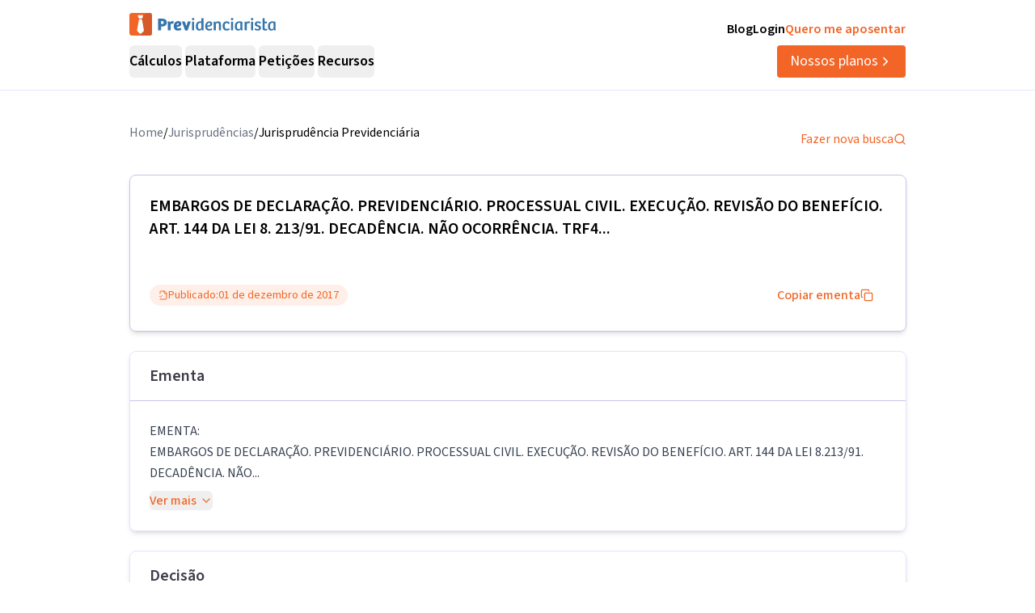

--- FILE ---
content_type: text/html; charset=utf-8
request_url: https://previdenciarista.com/TRF4/embargos-de-declaracao-processual-civil-execucao-revisao-do-beneficio-da-lei-decadencia-nao-ocorrencia-2017-12-01-5019035-52-2013-4-04-0000-9218099/
body_size: 23024
content:
<!DOCTYPE html><html lang="pt-BR" class="source_sans_3_89debad-module__dAezZG__className overflow-x-hidden"><head><meta charSet="utf-8"/><meta name="viewport" content="width=device-width, initial-scale=1"/><link rel="stylesheet" href="/_next/static/chunks/7c9a8ad2057d75c1.css?dpl=dpl_36qX81tJsnYZYjjHQehzWe74ipsX" data-precedence="next"/><link rel="stylesheet" href="/_next/static/chunks/84499412de071ebf.css?dpl=dpl_36qX81tJsnYZYjjHQehzWe74ipsX" data-precedence="next"/><link rel="preload" as="script" fetchPriority="low" href="/_next/static/chunks/e92f969284c31c96.js?dpl=dpl_36qX81tJsnYZYjjHQehzWe74ipsX"/><script src="/_next/static/chunks/22093c889017473a.js?dpl=dpl_36qX81tJsnYZYjjHQehzWe74ipsX" async=""></script><script src="/_next/static/chunks/94bde6376cf279be.js?dpl=dpl_36qX81tJsnYZYjjHQehzWe74ipsX" async=""></script><script src="/_next/static/chunks/f174d03657beded9.js?dpl=dpl_36qX81tJsnYZYjjHQehzWe74ipsX" async=""></script><script src="/_next/static/chunks/turbopack-0b3d879fe8671412.js?dpl=dpl_36qX81tJsnYZYjjHQehzWe74ipsX" async=""></script><script src="/_next/static/chunks/b0a847d51681f483.js?dpl=dpl_36qX81tJsnYZYjjHQehzWe74ipsX" async=""></script><script src="/_next/static/chunks/a6c0991c9fc65970.js?dpl=dpl_36qX81tJsnYZYjjHQehzWe74ipsX" async=""></script><script src="/_next/static/chunks/ff1a16fafef87110.js?dpl=dpl_36qX81tJsnYZYjjHQehzWe74ipsX" async=""></script><script src="/_next/static/chunks/247eb132b7f7b574.js?dpl=dpl_36qX81tJsnYZYjjHQehzWe74ipsX" async=""></script><script src="/_next/static/chunks/17992ac5029ddeb5.js?dpl=dpl_36qX81tJsnYZYjjHQehzWe74ipsX" async=""></script><script src="/_next/static/chunks/3bbaac95c776d561.js?dpl=dpl_36qX81tJsnYZYjjHQehzWe74ipsX" async=""></script><script src="/_next/static/chunks/e95b8130018bb81e.js?dpl=dpl_36qX81tJsnYZYjjHQehzWe74ipsX" async=""></script><script src="/_next/static/chunks/d893638e6388d445.js?dpl=dpl_36qX81tJsnYZYjjHQehzWe74ipsX" async=""></script><script src="/_next/static/chunks/9ec3db53ef51b017.js?dpl=dpl_36qX81tJsnYZYjjHQehzWe74ipsX" async=""></script><script src="/_next/static/chunks/d6805ac79e6f97a2.js?dpl=dpl_36qX81tJsnYZYjjHQehzWe74ipsX" async=""></script><script src="/_next/static/chunks/5ccc7154a014de0d.js?dpl=dpl_36qX81tJsnYZYjjHQehzWe74ipsX" async=""></script><script src="/_next/static/chunks/a38c56d7b596f473.js?dpl=dpl_36qX81tJsnYZYjjHQehzWe74ipsX" async=""></script><script src="/_next/static/chunks/8afec6fa1b0d56d0.js?dpl=dpl_36qX81tJsnYZYjjHQehzWe74ipsX" async=""></script><script src="/_next/static/chunks/d963a082cdb69b90.js?dpl=dpl_36qX81tJsnYZYjjHQehzWe74ipsX" async=""></script><script src="/_next/static/chunks/9eac687b985a7deb.js?dpl=dpl_36qX81tJsnYZYjjHQehzWe74ipsX" async=""></script><script src="/_next/static/chunks/8e8bf7d9981d9462.js?dpl=dpl_36qX81tJsnYZYjjHQehzWe74ipsX" async=""></script><link rel="preconnect" href="https://www.googletagmanager.com"/><link rel="preconnect" href="https://www.google-analytics.com"/><link rel="preconnect" href="https://d2ws28wh88s8ta.cloudfront.net"/><link rel="preconnect" href="https://dnz6yh8i3gcjs.cloudfront.net"/><link rel="preconnect" href="https://d2f1b5qfzcjkhq.cloudfront.net"/><meta name="next-size-adjust" content=""/><title>5019035-52.2013.4.04.0000/TRF4: EMBARGOS DE DECLARAÇÃO...</title><meta name="description" content="EMENTA: EMBARGOS DE DECLARAÇÃO. PREVIDENCIÁRIO. PROCESSUAL CIVIL. EXECUÇÃO. REVISÃO DO BENEFÍCIO. ART. 144 DA LEI 8.213/91. DECADÊNCIA. NÃO..."/><link rel="canonical" href="https://previdenciarista.com/trf4/embargos-de-declaracao-processual-civil-execucao-revisao-do-beneficio-da-lei-decadencia-nao-ocorrencia-2017-12-01-5019035-52-2013-4-04-0000-9218099/"/><meta property="og:title" content="5019035-52.2013.4.04.0000/TRF4: EMBARGOS DE DECLARAÇÃO..."/><meta property="og:description" content="EMENTA: EMBARGOS DE DECLARAÇÃO. PREVIDENCIÁRIO. PROCESSUAL CIVIL. EXECUÇÃO. REVISÃO DO BENEFÍCIO. ART. 144 DA LEI 8.213/91. DECADÊNCIA. NÃO..."/><meta property="og:url" content="https://previdenciarista.com/trf4/embargos-de-declaracao-processual-civil-execucao-revisao-do-beneficio-da-lei-decadencia-nao-ocorrencia-2017-12-01-5019035-52-2013-4-04-0000-9218099/"/><meta name="twitter:card" content="summary"/><meta name="twitter:title" content="5019035-52.2013.4.04.0000/TRF4: EMBARGOS DE DECLARAÇÃO..."/><meta name="twitter:description" content="EMENTA: EMBARGOS DE DECLARAÇÃO. PREVIDENCIÁRIO. PROCESSUAL CIVIL. EXECUÇÃO. REVISÃO DO BENEFÍCIO. ART. 144 DA LEI 8.213/91. DECADÊNCIA. NÃO..."/><link rel="icon" href="/favicon.ico?favicon.bce1550f.ico" sizes="32x32" type="image/x-icon"/><link rel="icon" href="/icon.png?icon.bce1550f.png" sizes="32x32" type="image/png"/><link rel="apple-touch-icon" href="/apple-icon.png?apple-icon.bce1550f.png" sizes="32x32" type="image/png"/><script type="application/ld+json">{"@context":"https://schema.org","@type":"Organization","@id":"https://previdenciarista.com/#Organization/","name":"Previdenciarista","alternateName":["Prev"],"legalName":"Previdenciarista Software Jurídico Ltda","description":"Plataforma de cálculos previdenciários e petições jurídicas para advogados de direito previdenciário.","url":"https://previdenciarista.com/","image":"https://previdenciarista.com/logos/brand.png","email":"contato@previdenciarista.com","telephone":"+555140638860","foundingDate":"2013-02-01","taxID":"19.765.871/0001-24","numberOfEmployees":{"type":"QuantitativeValue","minValue":20,"maxValue":30},"sameAs":["https://www.facebook.com/Previdenciaristacom","https://www.instagram.com/prevsite/","https://www.youtube.com/@prevsite","https://www.linkedin.com/company/previdenciarista","https://www.crunchbase.com/organization/previdenciarista","https://x.com/prevsite","https://previdenciarista.com/#organization/","https://previdenciarista.com/blog/","https://previdenciarista.com/#organization/","https://previdenciarista.com/blog/historia/"],"address":{"@type":"PostalAddress","streetAddress":"Rua Paul Harris, 91, sala 7","addressLocality":"Santa Maria","addressRegion":"BR","postalCode":"97015-480","addressCountry":"BR"}}</script><script type="application/ld+json">{"@context":"https://schema.org","@type":"Brand","slogan":"A plataforma indispensável para quem quer atuar em Direito Previdenciário.","@id":"https://previdenciarista.com/#Brand/","logo":"https://previdenciarista.com/logos/brand.png"}</script><script type="application/ld+json">{"@context":"https://schema.org","@type":"Organization","type":"Organization","name":"Previdenciarista","url":"https://previdenciarista.com/","sameAs":["https://www.facebook.com/Previdenciaristacom","https://www.instagram.com/prevsite/","https://www.youtube.com/@prevsite","https://www.linkedin.com/company/previdenciarista","https://www.crunchbase.com/organization/previdenciarista","https://x.com/prevsite"]}</script><script type="application/ld+json">{"@context":"https://schema.org","@type":"Organization","url":"https://previdenciarista.com/","logo":"https://previdenciarista.com/logos/brand.png","contactPoint":[{"telephone":"+555140638860","contactType":"customer service","email":"contato@previdenciarista.com","areaServed":"BR","availableLanguage":["Portuguese"]}]}</script><script type="application/ld+json">{"@context":"https://schema.org","@type":"BreadcrumbList","itemListElement":[{"@type":"ListItem","position":1,"item":{"@id":"https://previdenciarista.com/","name":"Início"}},{"@type":"ListItem","position":2,"item":{"@id":"https://previdenciarista.com/trf4/","name":"TRF4"}},{"@type":"ListItem","position":3,"item":{"@id":"https://previdenciarista.com/trf4/embargos-de-declaracao-processual-civil-execucao-revisao-do-beneficio-da-lei-decadencia-nao-ocorrencia-2017-12-01-5019035-52-2013-4-04-0000-9218099/","name":"Embargos De Declaracao Processual Civil Execucao Revisao Do Beneficio Da Lei Decadencia Nao Ocorrencia 2017 12 01 5019035 52 2013 4 04 0000 9218099"}}]}</script><script src="/_next/static/chunks/a6dad97d9634a72d.js?dpl=dpl_36qX81tJsnYZYjjHQehzWe74ipsX" noModule=""></script></head><body><header class="px-6 flex items-center justify-between w-screen bg-white z-50 relative h-20 lg:h-[112px] border-b border-neutral-300" data-testid="header-container" data-variant="expanded"><div class="max-w-screen-lg mx-auto flex items-center w-full h-full lg:gap-10"><div class="w-full hidden lg:flex flex-col "><div class="flex justify-between w-full h-full"><div class="content-center justify-start"><!--$--><a data-testid="header-navigation-menu-logo-home" class="" href="/"><img alt="Logo previdenciarista" width="182" height="28" decoding="async" data-nimg="1" style="color:transparent" src="/logos/logo-full-blue.svg"/></a><!--/$--></div><div class="flex justify-end gap-4"><!--$--><a class="font-semibold py-2 hover:opacity-80 transition-all" data-testid="header-navigation-menu-blog" href="/blog/">Blog</a><!--/$--><!--$--><a target="_blank" class="font-semibold py-2 hover:opacity-80 transition-all" data-testid="header-navigation-menu-login" href="https://prev.app/login-escritorio/">Login</a><!--/$--><!--$--><a class="font-semibold py-2 text-brand-600 hover:text-brand-500 transition-all" data-testid="header-navigation-menu-quero-me-aposentar" href="/advogado-inss-aposentadoria-direito-previdenciario-online/">Quero me aposentar</a><!--/$--></div></div><div class="items-center justify-between gap-4 h-full hidden lg:flex"><div class="flex items-center"><nav aria-label="Main" data-orientation="horizontal" dir="ltr" class="relative z-10 flex max-w-max flex-1 items-center justify-center h-10 [&amp;_div.absolute]:top-[50px] [&amp;_div.absolute]:-left-4"><div style="position:relative"><ul data-orientation="horizontal" class="group flex flex-1 list-none items-center justify-center space-x-1 gap-6" dir="ltr"><li class="h-full"><button id="radix-_R_69iudb_-trigger-radix-_R_5m9iudb_" data-state="closed" aria-expanded="false" aria-controls="radix-_R_69iudb_-content-radix-_R_5m9iudb_" class="group inline-flex w-max items-center justify-center rounded-md bg-background py-2 transition-colors hover:bg-accent focus:bg-accent focus:text-accent-foreground focus:outline-none disabled:pointer-events-none disabled:opacity-50 data-[active]:bg-accent/50 data-[state=open]:bg-accent/50 group cursor-default text-lg group-hover/petitions:text-base-600 hover:text-base-600 font-semibold h-10" data-testid="header-navigation-menu-trigger-calculos" data-radix-collection-item="">Cálculos</button></li><li class="h-full"><button id="radix-_R_69iudb_-trigger-radix-_R_9m9iudb_" data-state="closed" aria-expanded="false" aria-controls="radix-_R_69iudb_-content-radix-_R_9m9iudb_" class="group inline-flex w-max items-center justify-center rounded-md bg-background py-2 transition-colors hover:bg-accent focus:bg-accent focus:text-accent-foreground focus:outline-none disabled:pointer-events-none disabled:opacity-50 data-[active]:bg-accent/50 data-[state=open]:bg-accent/50 group cursor-default text-lg group-hover/petitions:text-base-600 hover:text-base-600 font-semibold h-10" data-testid="header-navigation-menu-trigger-plataforma" data-radix-collection-item="">Plataforma</button></li><li class="group/petitions"><button id="radix-_R_69iudb_-trigger-radix-_R_dm9iudb_" data-state="closed" aria-expanded="false" aria-controls="radix-_R_69iudb_-content-radix-_R_dm9iudb_" class="group inline-flex w-max items-center justify-center rounded-md bg-background py-2 transition-colors hover:bg-accent focus:bg-accent focus:text-accent-foreground focus:outline-none disabled:pointer-events-none disabled:opacity-50 data-[active]:bg-accent/50 data-[state=open]:bg-accent/50 group cursor-default text-lg group-hover/petitions:text-base-600 hover:text-base-600 font-semibold h-10" data-testid="header-navigation-menu-trigger-peticoes" data-radix-collection-item="">Petições</button></li><li class="group/petitions"><button id="radix-_R_69iudb_-trigger-radix-_R_hm9iudb_" data-state="closed" aria-expanded="false" aria-controls="radix-_R_69iudb_-content-radix-_R_hm9iudb_" class="group inline-flex w-max items-center justify-center rounded-md bg-background py-2 transition-colors hover:bg-accent focus:bg-accent focus:text-accent-foreground focus:outline-none disabled:pointer-events-none disabled:opacity-50 data-[active]:bg-accent/50 data-[state=open]:bg-accent/50 group cursor-default text-lg group-hover/petitions:text-base-600 hover:text-base-600 font-semibold h-10" data-testid="header-navigation-menu-trigger-recursos" data-radix-collection-item="">Recursos</button></li></ul></div><div class="absolute top-20 flex justify-center"></div></nav></div><!--$--><a data-testid="header-navigation-menu-nossos-planos" class="rounded py-[6px] px-4 text-lg flex items-center justify-center gap-1 bg-brand-600 hover:bg-brand-500 transition-all text-white" href="/assine/">Nossos planos<svg xmlns="http://www.w3.org/2000/svg" width="18" height="18" viewBox="0 0 24 24" fill="none" stroke="currentColor" stroke-width="2" stroke-linecap="round" stroke-linejoin="round" class="lucide lucide-chevron-right"><path d="m9 18 6-6-6-6"></path></svg></a><!--/$--></div></div><div class="w-full flex lg:hidden"><div class="flex-1 items-center justify-start"><!--$--><a data-testid="header-navigation-menu-logo-home" class="lg:hidden w-full" href="/"><img alt="Logo previdenciarista" width="182" height="28" decoding="async" data-nimg="1" style="color:transparent" src="/logos/logo-full-blue.svg"/></a><!--/$--></div><div class="flex-1 justify-items-end"><button type="button" aria-haspopup="dialog" aria-expanded="false" aria-controls="radix-_R_2hiudb_" data-state="closed" aria-label="Abrir menu" title="Abrir menu" data-testid="header-navigation-menu-mobile-hamburger-trigger" class="bg-neutral-200 hover:bg-neutral-300 transition-all w-8 h-8 rounded flex items-center justify-end lg:hidden"><svg xmlns="http://www.w3.org/2000/svg" width="32" height="32" viewBox="0 0 24 24" fill="none" stroke="currentColor" stroke-width="2" stroke-linecap="round" stroke-linejoin="round" class="lucide lucide-menu"><line x1="4" x2="20" y1="12" y2="12"></line><line x1="4" x2="20" y1="6" y2="6"></line><line x1="4" x2="20" y1="18" y2="18"></line></svg></button></div></div></div></header><!--$?--><template id="B:0"></template><div class="min-h-screen flex items-center justify-center"><div class="animate-pulse space-y-4 w-full max-w-4xl px-4"><div class="h-8 bg-neutral-200 rounded w-3/4"></div><div class="h-6 bg-neutral-200 rounded w-full"></div><div class="h-6 bg-neutral-200 rounded w-full"></div><div class="h-6 bg-neutral-200 rounded w-2/3"></div></div></div><!--/$--><footer data-testid="footer" class="w-full bg-neutral-solid-1000 text-white px-6 z-20"><div class="max-w-screen-lg mx-auto w-full py-8 lg:py-[70px]"><div class="grid grid-cols-1 md:grid-cols-3 gap-8 lg:gap-12 mb-12 lg:mb-16"><div data-testid="footer-calculos-links" class="flex flex-col gap-4 lg:gap-6"><h3 class="font-bold text-lg">Cálculos Previdenciários</h3><div class="flex flex-col gap-3 lg:gap-4"><!--$--><a class="leading-[18px] hover:text-brand-500 transition-all" href="/extensao-produto/">Cálculo em 1 clique</a><!--/$--><!--$--><a class="leading-[18px] hover:text-brand-500 transition-all" href="/revisao-da-vida-toda-produto/">Revisão da vida toda</a><!--/$--><!--$--><a class="leading-[18px] hover:text-brand-500 transition-all" href="/liquidacao-produto/">Liquidação de sentença</a><!--/$--><!--$--><a class="leading-[18px] hover:text-brand-500 transition-all" href="/calculadora/tempo-de-contribuicao/">Tempo de contribuição</a><!--/$--><!--$--><a class="leading-[18px] hover:text-brand-500 transition-all" href="/calculadora/aposentadoria-especial/">Aposentadoria especial</a><!--/$--><!--$--><a class="leading-[18px] hover:text-brand-500 transition-all" href="/calculadora/aposentadoria-por-invalidez/">Aposentadoria por invalidez</a><!--/$--><!--$--><a class="leading-[18px] hover:text-brand-500 transition-all" href="/calculadora/aposentadoria-por-idade/">Aposentadoria por idade</a><!--/$--></div></div><div data-testid="footer-produtos-links" class="flex flex-col gap-4 lg:gap-6"><h3 class="font-bold text-lg">Produtos</h3><div class="flex flex-col gap-3 lg:gap-4"><!--$--><a class="leading-[18px] hover:text-brand-500 transition-all" href="/banco-de-laudos-produto/">Banco de laudos</a><!--/$--><!--$--><a class="leading-[18px] hover:text-brand-500 transition-all" href="/jurisprudencias/">Banco de jurisprudência</a><!--/$--><!--$--><a class="leading-[18px] hover:text-brand-500 transition-all" href="/advogados/">Diretório de advogados</a><!--/$--><!--$--><a class="leading-[18px] hover:text-brand-500 transition-all" href="/escritorios-produto/">Escritório virtual</a><!--/$--></div><h3 class="font-bold text-lg">Para segurados</h3><div class="flex flex-col gap-3 lg:gap-4"><!--$--><a class="leading-[18px] hover:text-brand-500 transition-all" href="/advogados/">Encontre advogados</a><!--/$--><!--$--><a class="leading-[18px] hover:text-brand-500 transition-all" href="/advogado-inss-aposentadoria-direito-previdenciario-online/">Tire suas dúvidas sobre NSS</a><!--/$--><!--$--><a class="leading-[18px] hover:text-brand-500 transition-all" href="/blog/">Notícias previdenciárias</a><!--/$--></div></div><div data-testid="footer-institucional-links" class="flex flex-col gap-4 lg:gap-6"><h3 class="font-bold text-lg">Portal</h3><div class="flex flex-col gap-3 lg:gap-4"><!--$--><a class="leading-[18px] hover:text-brand-500 transition-all" href="/blog/beneficios-previdenciarios/">Benefícios previdenciários</a><!--/$--><!--$--><a class="leading-[18px] hover:text-brand-500 transition-all" href="/blog/revisoes/">Revisões previdenciárias</a><!--/$--><!--$--><a class="leading-[18px] hover:text-brand-500 transition-all" href="/blog/">Notícias previdenciárias</a><!--/$--></div><h3 class="font-bold text-lg">Institucional</h3><div class="flex flex-col gap-3 lg:gap-4"><!--$--><a class="leading-[18px] hover:text-brand-500 transition-all" href="/blog/historia/">Quem somos</a><!--/$--><!--$--><a class="leading-[18px] hover:text-brand-500 transition-all" href="https://ajuda.previdenciarista.com/">Central de ajuda</a><!--/$--><!--$--><a class="leading-[18px] hover:text-brand-500 transition-all" href="/mapa/">Mapa</a><!--/$--><!--$--><a class="leading-[18px] hover:text-brand-500 transition-all" href="/termos-e-condicoes/">Termos de uso</a><!--/$--><!--$--><a class="leading-[18px] hover:text-brand-500 transition-all" href="/politica-de-privacidade/">Política de privacidade</a><!--/$--></div></div></div><div class="border-t border-neutral-800 mb-8 lg:mb-12"></div><div class="grid grid-cols-1 md:grid-cols-3 gap-6 items-center"><div class="flex justify-start"><!--$--><a target="_blank" rel="noopener noreferrer" class="hover:opacity-70 transition-all" href="/"><img alt="Logo Previdenciarista" loading="lazy" width="185" height="30" decoding="async" data-nimg="1" style="color:transparent" src="/logos/logo-full-white.svg"/></a><!--/$--></div><div data-testid="footer-social-links" class="flex items-center justify-center gap-4"><!--$--><a target="_blank" rel="noopener noreferrer" class="hover:opacity-70 transition-all" href="https://www.facebook.com/Previdenciaristacom/"><img alt="Facebook Previdenciarista" loading="lazy" width="24" height="24" decoding="async" data-nimg="1" class="" style="color:transparent" src="/icons/brands/facebook.svg"/></a><!--/$--><!--$--><a target="_blank" rel="noopener noreferrer" class="hover:opacity-70 transition-all" href="https://www.youtube.com/c/PrevidenciaristaCom"><img alt="Youtube Previdenciarista" loading="lazy" width="24" height="24" decoding="async" data-nimg="1" class="" style="color:transparent" src="/icons/brands/youtube.svg"/></a><!--/$--><!--$--><a target="_blank" rel="noopener noreferrer" class="hover:opacity-70 transition-all" href="https://www.instagram.com/prevsite/"><img alt="Instagram Previdenciarista" loading="lazy" width="24" height="24" decoding="async" data-nimg="1" class="" style="color:transparent" src="/icons/brands/instagram.svg"/></a><!--/$--><!--$--><a target="_blank" rel="noopener noreferrer" class="hover:opacity-70 transition-all" href="https://www.linkedin.com/company/previdenciarista/posts/?feedView=all"><img alt="Linkedin Previdenciarista" loading="lazy" width="24" height="24" decoding="async" data-nimg="1" class="" style="color:transparent" src="/icons/brands/linkedin.svg"/></a><!--/$--><!--$--><a target="_blank" rel="noopener noreferrer" class="hover:opacity-70 transition-all" href="https://x.com/prevsite"><img alt="X Previdenciarista (Twitter)" loading="lazy" width="24" height="24" decoding="async" data-nimg="1" class="" style="color:transparent" src="/icons/brands/x.svg"/></a><!--/$--></div><div class="justify-end"><p data-testid="footer-cnpj" class="text-right">CNPJ 19.765.871/0001-24</p><p data-testid="footer-since" class="text-right">Fundado em 2013</p></div></div></div></footer><div class="fixed bottom-0 left-0 z-[100] w-full h-[70px] flex items-center justify-center transition-all lg:hidden"><!--$?--><template id="B:1"></template><a target="_self" class="inline-flex font-semibold items-center shadow-md shadow-slate-400/50 justify-center bg-brand-600 text-xl text-white hover:bg-brand-500 mb-2 px-7 py-3 rounded-md" data-testid="button-ver-planos-footer-fixed-mobile" href="/assine/">Quero testar agora!<!-- --> <svg xmlns="http://www.w3.org/2000/svg" width="24" height="24" viewBox="0 0 24 24" fill="none" stroke="currentColor" stroke-width="2" stroke-linecap="round" stroke-linejoin="round" class="lucide lucide-chevron-right"><path d="m9 18 6-6-6-6"></path></svg></a><!--/$--></div><section class="Toastify" aria-live="polite" aria-atomic="false" aria-relevant="additions text" aria-label="Notifications Alt+T"></section><div class="fixed bottom-0 left-0 z-[100] w-full h-[70px] flex items-center justify-center transition-all lg:hidden"><!--$?--><template id="B:2"></template><a target="_self" class="inline-flex font-semibold items-center shadow-md shadow-slate-400/50 justify-center bg-brand-600 text-xl text-white hover:bg-brand-500 mb-2 px-7 py-3 rounded-md" data-testid="button-ver-planos-footer-fixed-mobile" href="/assine/">Quero testar agora!<!-- --> <svg xmlns="http://www.w3.org/2000/svg" width="24" height="24" viewBox="0 0 24 24" fill="none" stroke="currentColor" stroke-width="2" stroke-linecap="round" stroke-linejoin="round" class="lucide lucide-chevron-right"><path d="m9 18 6-6-6-6"></path></svg></a><!--/$--></div><script>requestAnimationFrame(function(){$RT=performance.now()});</script><script src="/_next/static/chunks/e92f969284c31c96.js?dpl=dpl_36qX81tJsnYZYjjHQehzWe74ipsX" id="_R_" async=""></script><div hidden id="S:0"><script type="application/ld+json">{"@context":"https://schema.org","@type":"WebPage","@id":"https://previdenciarista.com/trf4/embargos-de-declaracao-processual-civil-execucao-revisao-do-beneficio-da-lei-decadencia-nao-ocorrencia-2017-12-01-5019035-52-2013-4-04-0000-9218099/#webpage","url":"https://previdenciarista.com/trf4/embargos-de-declaracao-processual-civil-execucao-revisao-do-beneficio-da-lei-decadencia-nao-ocorrencia-2017-12-01-5019035-52-2013-4-04-0000-9218099/","name":"5019035-52.2013.4.04.0000/TRF4: EMBARGOS DE DECLARAÇÃO...","isPartOf":{"@id":"https://previdenciarista.com/#app"},"breadcrumb":{"@type":"BreadcrumbList","itemListElement":[{"@type":"ListItem","position":1,"item":{"@id":"https://previdenciarista.com/","name":"Início"}},{"@type":"ListItem","position":2,"item":{"@id":"https://previdenciarista.com/jurisprudencias/","name":"Jurisprudências"}}]}}</script><script type="application/ld+json">{"@context":"https://schema.org","@type":"TechArticle","@id":"https://previdenciarista.com/trf4/embargos-de-declaracao-processual-civil-execucao-revisao-do-beneficio-da-lei-decadencia-nao-ocorrencia-2017-12-01-5019035-52-2013-4-04-0000-9218099/#article","mainEntityOfPage":{"@type":"WebPage","@id":"https://previdenciarista.com/trf4/embargos-de-declaracao-processual-civil-execucao-revisao-do-beneficio-da-lei-decadencia-nao-ocorrencia-2017-12-01-5019035-52-2013-4-04-0000-9218099/#webpage"},"headline":"5019035-52.2013.4.04.0000/TRF4: EMBARGOS DE DECLARAÇÃO...","description":"EMENTA: EMBARGOS DE DECLARAÇÃO. PREVIDENCIÁRIO. PROCESSUAL CIVIL. EXECUÇÃO. REVISÃO DO BENEFÍCIO. ART. 144 DA LEI 8.213/91. DECADÊNCIA. NÃO...","image":"https://previdenciarista.com/logos/brand.png","author":{"@type":"Organization","@id":"https://previdenciarista.com/#organization"},"publisher":{"@id":"https://previdenciarista.com/#organization"},"datePublished":"2017-12-01","dateModified":"2017-12-01","inLanguage":"pt-BR","keywords":["jurisprudência previdenciária","TRF4","EMBARGOS DE DECLARAÇÃO","PREVIDENCIÁRIO","PROCESSUAL CIVIL","decisão judicial"],"isPartOf":{"@id":"https://previdenciarista.com/trf4/embargos-de-declaracao-processual-civil-execucao-revisao-do-beneficio-da-lei-decadencia-nao-ocorrencia-2017-12-01-5019035-52-2013-4-04-0000-9218099/#webpage"}}</script><div class="pt-10"><div class="relative z-10 mx-auto flex w-full max-w-[961px] flex-col items-start rounded bg-white pb-5 px-4 lg:px-0"><div class="w-full flex items-center justify-between pb-6"><ul class="flex-row justify-end gap-2 hidden lg:flex"><li class="text-gray-500"><!--$--><a class="text-base text-secondary-600 transition-colors hover:text-secondary-700" href="/">Home</a><!--/$--></li><span>/</span><li class="text-gray-500"><!--$--><a class="text-base text-secondary-600 transition-colors hover:text-secondary-700" href="/jurisprudencias/">Jurisprudências</a><!--/$--></li><span>/</span><li><p class="text-base text-secondary-600 transition-colors hover:text-secondary-700">Jurisprudência Previdenciária</p></li></ul><!--$--><a class="flex items-center gap-2 text-base text-brand-600 transition-colors hover:text-brand-700" href="/jurisprudencias/">Fazer nova busca<svg xmlns="http://www.w3.org/2000/svg" width="24" height="24" viewBox="0 0 24 24" fill="none" stroke="currentColor" stroke-width="2" stroke-linecap="round" stroke-linejoin="round" class="lucide lucide-search w-4 h-4"><circle cx="11" cy="11" r="8"></circle><path d="m21 21-4.3-4.3"></path></svg></a><!--/$--></div><main class="mx-auto w-full"><header><div class="w-full border border-neutral-400 p-6 shadow-md rounded-lg"><h1 data-testid="decision-title" class="pb-8 text-xl font-semibold" itemProp="headline">EMBARGOS DE DECLARAÇÃO. PREVIDENCIÁRIO. PROCESSUAL CIVIL. EXECUÇÃO. REVISÃO DO BENEFÍCIO. ART. 144 DA LEI 8. 213/91. DECADÊNCIA. NÃO OCORRÊNCIA. TRF4...</h1><div class="flex flex-col lg:flex-row items-center justify-between w-full gap-4 mt-4"><div class="rounded-full border px-2.5 py-0.5 transition-colors focus:outline-none focus:ring-2 focus:ring-ring focus:ring-offset-2 border-transparent bg-brand-100 text-brand-600 hover:bg-brand-100 flex items-center justify-between gap-1 font-normal text-sm"><svg xmlns="http://www.w3.org/2000/svg" width="24" height="24" viewBox="0 0 24 24" fill="none" stroke="currentColor" stroke-width="2" stroke-linecap="round" stroke-linejoin="round" class="lucide lucide-file-check2 w-3 h-3"><path d="M4 22h14a2 2 0 0 0 2-2V7l-5-5H6a2 2 0 0 0-2 2v4"></path><path d="M14 2v4a2 2 0 0 0 2 2h4"></path><path d="m3 15 2 2 4-4"></path></svg><span>Publicado:</span><time dateTime="2017-12-01" itemProp="datePublished">01 de dezembro de 2017</time></div><button class="justify-center whitespace-nowrap rounded-md text-base ring-offset-background focus-visible:outline-none focus-visible:ring-2 focus-visible:ring-ring focus-visible:ring-offset-2 disabled:pointer-events-none disabled:opacity-50 [&amp;_svg]:pointer-events-none [&amp;_svg]:size-4 [&amp;_svg]:shrink-0 border-none font-medium h-10 px-4 py-2 text-brand-600 hover:text-brand-500 transition-colors flex items-center gap-2 bg-transparent hover:bg-transparent" data-testid="decision-copy-citacao-button">Copiar ementa<svg xmlns="http://www.w3.org/2000/svg" width="24" height="24" viewBox="0 0 24 24" fill="none" stroke="currentColor" stroke-width="2" stroke-linecap="round" stroke-linejoin="round" class="lucide lucide-copy w-3 h-3"><rect width="14" height="14" x="8" y="8" rx="2" ry="2"></rect><path d="M4 16c-1.1 0-2-.9-2-2V4c0-1.1.9-2 2-2h10c1.1 0 2 .9 2 2"></path></svg></button></div></div><div class="w-full border border-neutral-300 shadow-md rounded-lg mt-6"><div class="py-4 flex items-center justify-between px-6 border-b border-neutral-400"><span class="text-xl font-semibold text-neutral-800">Ementa</span></div><div class="p-6"><div class="text-gray-700 leading-relaxed"><p data-testid="decision-ementa" class="whitespace-pre-line mb-2">EMENTA:    
EMBARGOS DE DECLARAÇÃO. PREVIDENCIÁRIO. PROCESSUAL CIVIL. EXECUÇÃO. REVISÃO DO BENEFÍCIO. ART. 144 DA LEI 8.213/91. DECADÊNCIA. NÃO...</p><button class="inline-flex items-center justify-center gap-2 whitespace-nowrap text-base ring-offset-background transition-colors focus-visible:outline-none focus-visible:ring-2 focus-visible:ring-ring focus-visible:ring-offset-2 disabled:pointer-events-none disabled:opacity-50 [&amp;_svg]:pointer-events-none [&amp;_svg]:size-4 [&amp;_svg]:shrink-0 rounded-md text-brand-600 hover:text-brand-700 hover:bg-brand-50 p-0 h-auto font-medium">Ver mais<svg xmlns="http://www.w3.org/2000/svg" width="24" height="24" viewBox="0 0 24 24" fill="none" stroke="currentColor" stroke-width="2" stroke-linecap="round" stroke-linejoin="round" class="lucide lucide-chevron-down w-4 h-4 ml-1"><path d="m6 9 6 6 6-6"></path></svg></button></div></div></div></header><section class="w-full border border-neutral-300 shadow-md rounded-lg mt-6"><div class="py-4 flex items-center justify-between px-6 border-b border-neutral-400"><span class="text-xl font-semibold text-neutral-800">Decisão</span></div><div class="p-6"><article data-testid="decision-content" class="ArticleDecision-module__Nb2ZpW__articleDecision" itemProp="articleBody"><div id="divGeral">
		
<!-- -->
<!-- -->
		
		<br/>
		<!-- -->
<!-- -->
 <div class="identProcesso">EMBARGOS DE DECLARAÇÃO EM AGRAVO DE INSTRUMENTO Nº 5019035-52.2013.4.04.0000/RS</div>
<table MyWidth="13,72" cols="3" rows="5" Border="0"><tr><td width="22%">
<div class="parte">RELATOR</div></td><td width="3%" Align="Center">
<div class="parte">:</div></td><td>
<div class="parte">TAIS SCHILLING FERRAZ</div></td></tr><tr><td width="22%"><div class="parte">EMBARGANTE</div></td><td width="3%" Align="Center"><div class="parte">:</div></td><td><div class="parte">INSTITUTO NACIONAL DO SEGURO SOCIAL - INSS</div></td></tr><tr><td width="22%"><div class="parte">EMBARGADO</div></td><td width="3%" Align="Center"><div class="parte">:</div></td><td><div class="parte">ACÓRDÃO</div></td></tr><tr><td width="22%"><div class="parte">INTERESSADO</div></td><td width="3%" Align="Center"><div class="parte">:</div></td><td><div class="parte">ELIDA MARCOLIN LEIDENS</div></td></tr><tr><td width="22%"><div class="parte">ADVOGADO</div></td><td width="3%" Align="Center"><div class="parte">:</div></td><td><div class="parte">JELSON CARLOS ACCADROLLI</div></td></tr></table>

<div style="font-size:1pt;font-family:&#x27;Times New Roman&#x27;;text-align:center"></div>
<div class="titulo">
EMENTA</div>
<div style="font-size:1pt;font-family:&#x27;Times New Roman&#x27;;text-align:center"></div>

<div class="ementa"> </div><div class="caputEmenta">EMBARGOS DE DECLARAÇÃO. PREVIDENCIÁRIO. PROCESSUAL CIVIL. EXECUÇÃO. REVISÃO DO BENEFÍCIO. ART. 144 DA LEI 8.213/91. DECADÊNCIA. NÃO OCORRÊNCIA.</div><div class="ementa">1.  Reconhecida a omissão da Corte no exame da alegação de decadência, impõe-se o acolhimento dos embargos para exame da questão.</div><div class="ementa">2. Não há falar em decadência ou prescrição do fundo de direito à revisão do benefício nos termos do art. 144 da Lei 8213/91, porque não se trata de retificação do ato de concessão do benefício, mas da correta aplicação, a benefício já concedido, da recomposição de que trata o mesmo dispositivo legal.</div><div class="ementa">2. Os benefícios previdenciários concedidos entre 05/10/1988 e 05/04/1991, denominado &quot;buraco negro&quot; devem ter sua renda mensal inicial recalculada e reajustada, conforme o artigo 144 da Lei 8.213/91.</div><div class="ementa"> </div>

<div style="font-size:1pt;font-family:&#x27;Times New Roman&#x27;;text-align:center"></div>
<div class="titulo">
ACÓRDÃO</div>
<div style="font-size:1pt;font-family:&#x27;Times New Roman&#x27;;text-align:center"></div>

<div class="paragrafoNormal">Vistos e relatados estes autos em que são partes as acima indicadas, decide a Egrégia 6ª Turma do Tribunal Regional Federal da 4ª Região, por unanimidade, acolher os embargos de declaração para sanar a omissão, mantendo a negativa de provimento do agravo, nos termos do relatório, votos e notas de julgamento que ficam fazendo parte integrante do presente julgado.</div>
<div class="DataJulgA">
Porto Alegre, 29 de novembro de 2017.</div>

<div style="font-size:1pt;font-family:&#x27;Times New Roman&#x27;;text-align:center"></div>
<div class="assinatura">
Juíza Federal Taís Schilling Ferraz
</div><div class="assinatura">
Relatora</div>
<br/>             <hr/><font size="3">
<table><tr><td colSpan="2">
Documento eletrônico assinado por <b>Juíza Federal Taís Schilling Ferraz, Relatora</b>, na forma do artigo 1º, inciso III, da Lei 11.419, de 19 de dezembro de 2006 e Resolução TRF 4ª Região nº 17, de 26 de março de 2010.  A conferência da <b>autenticidade do documento</b> está disponível no endereço eletrônico http://www.trf4.jus.br/trf4/processos/verifica.php, mediante o preenchimento do código verificador <b>9218099v10</b> e, se solicitado, do código CRC <b>C664C71B</b>.
     </td></tr><tr><td colSpan="2">

     </td></tr><tr><td colSpan="2">
         Informações adicionais da assinatura:
     </td></tr><tr><td width="30%">
         Signatário (a):
     </td><td>
         Taís Schilling Ferraz
     </td></tr><tr><td>
         Data e Hora:
     </td><td>
         13/11/2017 17:23
     </td></tr></table>
</font><hr/>
<br/><br/><br style="page-break-after:always"/>
 <div class="identProcesso">EMBARGOS DE DECLARAÇÃO EM AGRAVO DE INSTRUMENTO Nº 5019035-52.2013.4.04.0000/RS</div>
<table MyWidth="13,72" cols="3" rows="5" Border="0"><tr><td width="22%">
<div class="parte">RELATOR</div></td><td width="3%" Align="Center">
<div class="parte">:</div></td><td>
<div class="parte">TAIS SCHILLING FERRAZ</div></td></tr><tr><td width="22%"><div class="parte">EMBARGANTE</div></td><td width="3%" Align="Center"><div class="parte">:</div></td><td><div class="parte">INSTITUTO NACIONAL DO SEGURO SOCIAL - INSS</div></td></tr><tr><td width="22%"><div class="parte">EMBARGADO</div></td><td width="3%" Align="Center"><div class="parte">:</div></td><td><div class="parte">ACÓRDÃO</div></td></tr><tr><td width="22%"><div class="parte">INTERESSADO</div></td><td width="3%" Align="Center"><div class="parte">:</div></td><td><div class="parte">ELIDA MARCOLIN LEIDENS</div></td></tr><tr><td width="22%"><div class="parte">ADVOGADO</div></td><td width="3%" Align="Center"><div class="parte">:</div></td><td><div class="parte">JELSON CARLOS ACCADROLLI</div></td></tr></table>

<div style="font-size:1pt;font-family:&#x27;Times New Roman&#x27;;text-align:center"></div>
<div class="titulo">
RELATÓRIO</div>
<div style="font-size:1pt;font-family:&#x27;Times New Roman&#x27;;text-align:center"></div>

<div class="paragrafoNormal">Trata-se de embargos de declaração opostos pelo INSS contra acórdão proferido em agravo de instrumento, por esta 6ª Turma, em que assentado que &quot;<i>A aplicação do disposto no (ora revogado) art. 144 da Lei n. 8.213/91 é automática (decorre de lei) sempre que a data considerada para o recálculo se situa no chamado &#x27;buraco negro&#x27; (entre 05-10-1988 e 05-04-1991)</i>&quot;.</div><div class="paragrafoNormal">Alega, em síntese, a existência de obscuridade, contradição e omissão no julgado, na medida em que o tema referente à aplicação do artigo 144 da Lei 8.213/91 não foi discutido na sentença e na apelação, até porque escoado o prazo decadencial, além de o acórdão modificar ato administrativo de apuração da RMI sem pedido expresso neste sentido, contrariando o princípio da congruência.</div><div class="paragrafoNormal">Diz que o acórdão por ter diferenciado as questões resolvidas das não resolvidas no ato de concessão, terminou por nada referir sobre o posicionamento do STJ acerca da decadência do artigo 103 da Lei de Benefícios, a qual tem como representativo da controvérsia o REsp 1.309.529/PR, que trata justamente do direito à revisão do benefício concedido antes da MP 1.523-9/1997.</div><div class="paragrafoNormal">Afirma que o julgado embargado também foi omisso quanto ao tema 313 de repercussão geral no STF - RE 626.489, quanto à decisão proferida no REsp 1.303.988/PE e à incidência dos artigos 5º, XXXVI, e 201, § 1º, da CF/88 e artigo 6º da LICC, que tratam da interpretação das leis que alteram prazos decadenciais. Prequestiona os aludidos dispositivos.</div><div class="paragrafoNormal">Rejeitados os embargos de declaração, o julgamento da Sexta Turma foi anulado pelo Superior Tribunal de Justiça (evento 48-DEC4), para que seja sanada a omissão. Transcrevo a decisão do STJ:</div><div class="citacao"> </div><div class="citacao"><i>(...)</i></div><div class="citacao"><i>Com efeito, mesmo com a interposição de embargos de declaração o Tribunal de origem não se manifestou diretamente quanto à decadência, matéria que havia sido impugnada no agravo de instrumento.</i></div><div class="citacao"><i>Assim, necessário se faz a devolução dos autos à instância de origem para que promova a correta integração do acórdão embargado.</i></div><div class="citacao"><i>(...)</i></div><div class="citacao"><i>Ficam prejudicadas as demais questões elencadas no apelo nobre.</i></div><div class="citacao"><i>Ante o exposto, <b>dou provimento ao recurso especial</b> para anular o acórdão integrativo quanto à omissão não sanada. Determino o retorno dos autos à Corte de origem.</i></div><div class="paragrafoNormal"> </div><div class="paragrafoNormal">Os autos vieram conclusos.</div><div class="paragrafoNormal"> </div><div class="paragrafoNormal">É o relatório.</div><div class="citacao"> </div><div class="paragrafoNormal"> </div>

<div style="font-size:1pt;font-family:&#x27;Times New Roman&#x27;;text-align:center"></div>
<div class="titulo">
VOTO</div>
<div style="font-size:1pt;font-family:&#x27;Times New Roman&#x27;;text-align:center"></div>

<div class="paragrafoNormal">A decisão agravada foi proferida nos termos que passo a transcrever:</div><div class="citacao"> </div><div class="citacao"><i>Vistos.</i></div><div class="citacao"><i>Assiste razão à parte exequente, no sentido de que a autarquia previdenciária já deveria ter efetuado, inclusive administrativamente, a revisão do seu benefício, nos termos do art. 144 da Lei nº 8.213/91, na sua redação original.</i></div><div class="citacao"><i>Com efeito, ainda que a questão da aplicação do referido artigo não tenha sido discutida na sentença e no âmbito da apelação cível, nada impede que a matéria seja agora elucidada, em face de sua relevância para a perfeita execução do julgado, conforme já decidiu o TRF da 4ª Região em caso semelhante:</i></div><div class="citacao"> </div><div class="citacao"><i>EMBARGOS DE DECLARAÇÃO. PREVIDENCIÁRIO. EXECUÇÃO. ART. 144 DA LEI 9.213/91. APLICAÇÃO. OMISSÃO DO TÍTULO. POSSIBILIDADE. AUSÊNCIA DE COISA JULGADA.</i></div><div class="citacao"><i>1. É possível a aplicação do art. 144 da Lei dos Benefícios Previdenciários ainda que o título executivo judicial tenha sido omisso, pois, estando a questão em aberto e surgindo discussão acerca da mesma quando da execução do título, é competente o juízo executório para decidi-la. No caso, não há violação à coisa julgada, a qual não pode abranger o que não foi afirmado ou decido pelo juízo.</i></div><div class="citacao"> </div><div class="citacao"><i>Sendo assim, considerando que a revisão do benefício em tela, cuja DIB remete-se ao período denominado &#x27;buraco negro&#x27;, decorre de lei, por força do art. 144 da Lei nº 8.213/91, bem como que o próprio INSS afirma ter deixado de realizá-la, cabe ao Juízo da execução determinar, de ofício, a referida revisão.</i></div><div class="citacao"><i>Colaciono, ainda, os seguintes julgados, os quais adoto como fundamentos para decidir:</i></div><div class="citacao"> </div><div class="citacao"><i>PREVIDENCIÁRIO. REVISÃO DE BENEFÍCIOS. DECADÊNCIA. ARTIGO 144 DA LB. COISA JULGADA. PENSÃO POR MORTE. REFLEXOS DO BENEFÍCIO PRECEDENTE. PROCEDENTE. CONSECTÁRIOS. 1. Tendo em conta a natureza material, e não apenas processual, do prazo decadencial de que trata a Lei nº 10.839/04, ele não se aplica aos benefícios concedidos anteriormente à sua vigência, sob pena de ofensa ao art. 6º da LICC. Decadência afastada. 2. Considerando que o benefício originário foi revisado de acordo com o artigo 144 da Lei nº. 8.213/91, por determinação judicial ocorrida em outra ação, há coisa julgada material. 3. Havendo alteração do salário-de-benefício da aposentadoria paga ao segurado falecido, a RMI da pensão por morte da autora deve ser ajustada de acordo com a revisão processada no benefício originário. 4. A Terceira Seção desta Corte assentou o entendimento de que, até 30/06/2009, a atualização monetária, incidindo a contar do vencimento de cada prestação, deve-se dar pelos índices oficiais e jurisprudencialmente aceitos. Os juros de mora devem ser fixados à taxa de 1% ao mês, a contar da citação, com base no art. 3º do Decreto-Lei nº 2.322/87, aplicável analogicamente aos benefícios pagos com atraso, tendo em vista o seu caráter eminentemente alimentar, consoante firme entendimento consagrado na jurisprudência do STJ e na Súmula nº 75 desta Corte. A contar de 01/07/2009, data em que passou a viger a Lei nº 11.960, de 29/06/2009, publicada em 30/06/2009, que alterou o art. 1º-F da Lei nº 9.494/97, para fins de atualização monetária e juros, tal como proferiu o juízo singular, haverá a incidência, uma única vez, até o efetivo pagamento, dos índices oficiais de remuneração básica e juros aplicados à caderneta de poupança. (TRF4, REOAC 2007.72.09.001512-6, Quinta Turma, Relatora Marina Vasques Duarte de Barros Falcão, D.E. 27/10/2011)</i></div><div class="citacao"> </div><div class="citacao"><i>EMBARGOS À EXECUÇÃO. PREVIDENCIÁRIO. DIREITO ADQUIRIDO AO MELHOR BENEFÍCIO. RETROAÇÃO DO PERÍODO BÁSICO DE CÁLCULO. APLICAÇÃO DO DISPOSTO NO ART. 144 DA LEI N. 8.213/91. NÃO CABIMENTO. CORREÇÃO MONETÁRIA. LEGISLAÇÃO SUPERVENIENTE. APLICAÇÃO. 1. A aplicação do disposto no (ora revogado) art. 144 da Lei n. 8.213/91 é automática (decorre de lei) sempre que a data considerada para o recálculo se situa no chamado &#x27;buraco negro&#x27; (entre 05-10-1988 e 05-04-1991). 2. In casu, o benefício da parte exequente foi concedido em 30-09-1991, fora, portanto, do período de aplicação do artigo 144 da LBPS. 3. A contar de 01-07-2009, data em que passou a viger a Lei n.º 11.960, de 29-06-2009, que alterou o art. 1.º-F da Lei n.º 9.494/97, para fins de atualização monetária e juros haverá a incidência, uma única vez, até o efetivo pagamento, dos índices oficiais de remuneração básica e juros aplicados à caderneta de poupança. (TRF4, AC 5000006-76.2011.404.7213, Sexta Turma, Relatora p/ Acórdão Eliana Paggiarin Marinho, D.E. 10/02/2012)</i></div><div class="citacao"><i>Sendo assim, proceda-se à intimação do INSS para que, no prazo de 10 (dez) dias, efetue a revisão do benefício, nos termos acima expostos, bem como apresente os elementos de cálculo necessários à liquidação da sentença, nos termos da decisão do evento 42.</i></div><div class="citacao"><i>Intimem-se.</i></div><div class="paragrafoNormal"> </div><div class="paragrafoNormal">Na petição inicial do agravo de instrumento, a autarquia alegou que <i>a parte exequente não tem direito à revisão do benefício, nos termos do art. 144 da Lei nº 8.213/91, na sua redação original, conforme determinado na decisão ora impugnada. A questão da aplicação do referido artigo não foi discutida na sentença e no âmbito da apelação cível, o que impede sim que a manteria seja agora elucidada. Com efeito, a parte dispositiva da sentença é clara ao determinar ao INSS a revisão do valor da renda mensal da aposentadoria que deu origem à pensão observando-se tão-somente o valor do teto vigente em cada mês, majorado nos termos das ECs nº 20 e nº 41. Nada mais. (...) Em grau recursal houve reforma da sentença unicamente com relação à correção monetária. Novamente, o E. Tribunal analisou unicamente o pedido de revisão pela aplicação dos novos tetos. (...) Importa ressaltar que não houve recurso de apelação interposto pela parte ora exequente e tampouco oposição de embargos de declaração.</i></div><div class="paragrafoNormal"> </div><div class="paragrafoNormal">Julgado o agravo de instrumento, visando a reforma da decisão que determinou a revisão do benefício da parte autora nos termos do artigo 144 da Lei nº 8.213/91, a Sexta Turma decidiu:</div><div class="paragrafoNormal"> </div><div class="citacao"><i>RELATÓRIO</i></div><div class="citacao"> </div><div class="citacao"><i>Cuida-se de agravo de instrumento, com pedido de atribuição de efeito suspensivo, interposto pelo INSS em face de decisão do julgador monocrático que determinou que a autarquia previdenciária proceda à revisão do benefício da parte autora nos termos do artigo 144 da Lei nº 8.213/91.</i></div><div class="citacao"><i>Sustenta o instituto agravante que a parte autora não faz jus à tal revisão, uma vez que o título executivo não contempla tal pedido. Assevera o INSS que é impossível discutir a matéria em sede de execução de sentença, uma vez que nada foi referido nos autos da ação de conhecimento. Postula a reforma da decisão agravada.</i></div><div class="citacao"><i>Intimada, a parte exequente apresentou contraminuta.</i></div><div class="citacao"><i>É o relatório.</i></div><div class="citacao"> </div><div class="citacao"><i>VOTO</i></div><div class="citacao"><i>Não merece acolhida a pretensão do agravante.</i></div><div class="citacao"><i>É que, segundo entendimento já pacificado nesta Corte, a aplicação do disposto no (ora revogado) art. 144 da Lei n. 8.213/91 é automática (decorre de lei) sempre que a data considerada para o recálculo se situa no chamado &#x27;buraco negro&#x27; (entre 05-10-1988 e 05-04-1991). Assim, desimporta, in casu, se o título executivo contemplou ou não a incidência de referida norma, bastando que os benefícios em questão tenham sido deferidos entre 05-10-1988 e 05-04-1991.</i></div><div class="citacao"><i>Neste sentido, precedente da Terceira Seção deste Regional:</i></div><div class="citacao"> </div><div class="citacao"><i>&#x27;PREVIDENCIÁRIO. PROCESSUAL CIVIL. EMBARGOS INFRINGENTES. EXECUÇÃO. SILÊNCIO DO TÍTULO QUANTO À PREVISÃO DO ART. 144.</i></div><div class="citacao"><i>1. O voto condutor do acórdão que deu origem ao título executivo não afastou expressamente a aplicação do art. 144 da Lei 8.213/91. 2. Ao direito adquirido ao benefício em data anterior àquela em que foi concedido, e fixamos uma data de início deste (DIB) ficta, em que os requisitos para a aposentação já estavam implementados, o cálculo do valor desse benefício, suas revisões e reajustamentos ficam sujeitos às determinações legais previstas para as aposentadorias concedidas nessa época. 3. Tendo sido fixada a DIB ficta em julho/89, período de vigência da CLPS/84 é aplicável o regramento nela previsto para o cálculo da renda mensal inicial, ou seja, os coeficientes de tempo de serviço, a sistemática do maior e menor valor-teto, a consideração dos 12 últimos salários-de-contribuição do período básico de cálculo em seus valores nominais (sem correção monetária), etc. 4. Sendo a DIB ficta fixada no período denominado &#x27;buraco negro&#x27; (05-10-88 a 05-04-1991), ao benefício é aplicável a revisão prevista no hoje revogado artigo 144 da Lei 8.213/91, de forma a adequar a renda mensal inicial aos novos critérios estabelecidos nessa lei, com efeitos a partir de junho de 1992. Há disposição expressa de lei nesse sentido. 5. Ressalto que a aplicação do preceito legal aos fatos que correspondem ao seu suporte fático independe de determinação judicial, que é necessária apenas para que ele deixe de ser aplicado. 6. Inexiste motivo para o afastamento da aplicação do art. 144 da Lei 8.213/91, devendo prevalecer o voto vencedor do acórdão embargado.&#x27;</i></div><div class="citacao"><i>(TRF4ªR., EMBARGOS INFRINGENTES Nº 2008.72.00.005006-9, Terceira Seção, Relator Desembargador Federal João Batista Pinto Silveira, por unanimidade, D.E. em 15-02-2013)</i></div><div class="citacao"> </div><div class="citacao"><i>Na mesma linha, trago à colação precedente do e. Superior Tribunal de Justiça, senão vejamos:</i></div><div class="citacao"> </div><div class="citacao"><i>&#x27;PROCESSUAL CIVIL E PREVIDENCIÁRIO. AGRAVO REGIMENTAL NO RECURSO ESPECIAL. EMBARGOS À EXECUÇÃO. APOSENTADORIA. AÇÃO REVISIONAL. ART. 144 DA LEI N. 8.213/1991. EXCESSO DE EXECUÇÃO OU AFRONTA À COISA JULGADA. NÃO CONFIGURAÇÃO. INTERPRETAÇÃO DO CONTEÚDO DO TÍTULO EXECUTIVO. PRECEDENTES. AGRAVO REGIMENTAL DESPROVIDO.</i></div><div class="citacao"><i>1. &#x27;Se o título executivo garantiu ao exequente o direito a aposentação pelas regras anteriores ao advento da Lei n.º 7.787/1989, e tendo o benefício sido concedido no denominado &#x27;buraco negro&#x27;, deve, portanto, ser reajustado consoante regra de transição prevista no art. 144 da Lei nº 8.213/1991, motivo pelo qual, em situação como a dos autos, em que não consta do título executivo judicial expressa previsão quanto à mencionada revisão, não há falar em excesso de execução ou afronta à coisa julgada, mas tão somente em interpretação do real conteúdo do título exequendo&#x27; (AgRg no REsp 1.150.206/SC, 5ª Turma, Rel. Min. Marco Aurélio Bellizze, DJe de 17/12/2012). No mesmo sentido: REsp 1.277.924/SC, 6ª Turma, Rel. Min. Maria Thereza de Assis Moura, DJe de 29/10/2012.</i></div><div class="citacao"><i>2. Agravo regimental desprovido.&#x27;</i></div><div class="citacao"><i>(STJ, AgRg no REsp 1270091, Quinta Turma, Relatora Ministra Marilza Maynard, por unanimidade, DJe em 08-05-2013)</i></div><div class="citacao"> </div><div class="citacao"><i>Pois bem, no caso dos autos, verifico que o benefício da parte autora foi concedido em 01-11-1989, ou seja, dentro do período denominado &#x27;buraco negro&#x27;, razão pela qual andou bem o julgador monocrático ao determinar a apuração de diferenças correspondentes à incidência do artigo 144 da LBPS, ainda que o título executivo nada tenha referido a esse respeito ou mesmo que sequer tenha havido pedido nos autos da ação de conhecimento.</i></div><div class="citacao"><i>Merece, pois, manutenção a decisão agravada.</i></div><div class="citacao"><i>Ante o exposto, voto por negar provimento ao agravo.</i></div><div class="paragrafoNormal"> </div><div class="paragrafoNormal">Assim, passo à análise da decadência do direito à revisão nos termos do art. 144 da Lei nº 8.213/91.</div><div class="paragrafoNormal"> </div><div class="paragrafoNormal"><b>Decadência</b></div><div class="paragrafoNormal"> </div><div class="paragrafoNormal">No caso, o benefício de pensão por morte da autora foi concedido em 01/11/1989 (Evento 1 - PROCADM2- p.4, dos autos da ação ordinária), sendo a ação ordinária ajuizada em 15/10/2010.</div><div class="paragrafoNormal">Não incide, na hipótese, a decadência ou a prescrição de fundo do direito, pois o art. 103, <i>caput,</i> da Lei nº 8.213/91 prevê prazo extintivo de todo e qualquer direito ou ação do segurado ou beneficiário para a revisão do ato de concessão do benefício, e, no caso, não está em causa o ato de concessão ou indeferimento do benefício, e sim a correta aplicação, a benefício já concedido, da recomposição de que trata o art. 144 da Lei n.º 8.213/91. Nesse sentido:</div><div class="paragrafoNormal"> </div><div class="citacao"><i>PREVIDENCIÁRIO. DECADÊNCIA DO DIREITO DE REVISÃO - ART. 103 DA LEI DE BENEFÍCIOS. RE Nº 626.489/SE. REVISÃO DE PENSÃO POR MORTE DECADÊNCIA - NÃO OCORRÊNCIA. RECÁLCULO DA RMI, ART. 144 DA LEI 8213/91.</i></div><div class="citacao"><i>1. Considerando que a revisão nos termos do art. 144 da Lei 8213/91, não se refere ao ato de concessão do benefício, não há falar em decadência ou prescrição de fundo de direito.</i></div><div class="citacao"><i>2. Segundo a redação do revogado art. 144 da Lei 8.213/91, &quot;até 1º/06/92, todos os benefícios de prestação continuada concedidos pela Previdência Social, entre 05/10/88 e 05/04/91, devem ter sua renda mensal inicial recalculada e reajustada, de acordo com as regras estabelecidas nesta Lei&quot;.</i></div><div class="citacao"><i>(APELAÇÃO/REMESSA NECESSÁRIA Nº 5005189-64.2011.4.04.7201/SC07, Rel. Des. Federal Roger Raupp Rios, julgado em 07/03/2017)</i></div><div class="citacao"> </div><div class="paragrafoNormal">Assim, não há se falar em decadência.</div><div class="paragrafoNormal"> </div><div class="paragrafoNormal">Prossigo, pois, no exame do mérito.</div><div class="paragrafoNormal"> </div><div class="paragrafoNormal">O benefício da Autora foi concedido em 01/11/1989, no regime anterior à Lei 8.213/91, quando o valor mensal da pensão por morte era equivalente a 50% (cinquenta por cento) do salário de benefício, acrescido de 10% (dez por cento) por dependente (Lei 3.807/60, art. 37; Decreto 89.312/84, art. 48).</div><div class="paragrafoNormal">Como a data de início do benefício situa-se no período chamado &quot;buraco negro&quot;, ou seja, entre 05-10-1988 (data da promulgação da CF/88) e 05-04-1991 (data de retroação dos efeitos da Lei nº 8.213/91), sua RMI deveria ser revista de acordo com as regras dispostas no art. 144 da Lei de Benefícios, <i>verbis</i>:</div><div class="paragrafoNormal"> </div><div class="citacao"><i>Art. 144. Até 1º de junho de 1992, todos os benefícios de prestação continuada concedidos pela Previdência Social, entre 5 de outubro de 1988 e 5 de abril de 1991, devem ter sua renda mensal inicial recalculada e reajustada, de acordo com as regras estabelecidas nesta lei.</i></div><div class="citacao"><i>Parágrafo único. A renda mensal recalculada de acordo com o disposto no &quot;caput&quot; deste artigo, substituirá para todos os efeitos a que prevalecia até então, não sendo devido, entretanto, o pagamento de quaisquer diferenças decorrentes da aplicação deste artigo referente às competências de outubro 1988 a maio de 1992.</i></div><div class="paragrafoNormal"> </div><div class="paragrafoNormal">Na hipótese, a própria autarquia reconhece que não procedeu à revisão do art. 144.</div><div class="paragrafoNormal">Portanto, afastada a decadência, o INSS deve revisar o benefício aplicando o artigo 144 da Lei 8.213/91.</div><div class="paragrafoNormal"> </div><div class="paragrafoNormal">Ante o exposto, voto por acolher os embargos de declaração para sanar a omissão, mantendo a negativa de provimento do agravo.</div><div class="paragrafoNormal"> </div>

<div style="font-size:1pt;font-family:&#x27;Times New Roman&#x27;;text-align:center"></div>
<div class="assinatura">
Juíza Federal Taís Schilling Ferraz
</div><div class="assinatura">
Relatora</div>
<br/>             <hr/><font size="3">
<table><tr><td colSpan="2">
Documento eletrônico assinado por <b>Juíza Federal Taís Schilling Ferraz, Relatora</b>, na forma do artigo 1º, inciso III, da Lei 11.419, de 19 de dezembro de 2006 e Resolução TRF 4ª Região nº 17, de 26 de março de 2010.  A conferência da <b>autenticidade do documento</b> está disponível no endereço eletrônico http://www.trf4.jus.br/trf4/processos/verifica.php, mediante o preenchimento do código verificador <b>9218098v8</b> e, se solicitado, do código CRC <b>25C3D19A</b>.
     </td></tr><tr><td colSpan="2">

     </td></tr><tr><td colSpan="2">
         Informações adicionais da assinatura:
     </td></tr><tr><td width="30%">
         Signatário (a):
     </td><td>
         Taís Schilling Ferraz
     </td></tr><tr><td>
         Data e Hora:
     </td><td>
         13/11/2017 17:23
     </td></tr></table>
</font><hr/>
<br/><br/><br style="page-break-after:always"/>
 <div class="titulo">
EXTRATO DE ATA DA SESSÃO DE 29/11/2017</div>
<div class="identProcesso">EMBARGOS DE DECLARAÇÃO EM AGRAVO DE INSTRUMENTO Nº 5019035-52.2013.4.04.0000/RS</div>
<div class="paragrafoNormSRecuo">
ORIGEM: RS 50026531720104047104</div>

<div style="font-size:1pt;font-family:&#x27;Times New Roman&#x27;;text-align:center"></div>
<table MyWidth="13,72" cols="3" rows="4" Border="0"><tr><td width="22%"><div class="parteSN">INCIDENTE</div></td><td width="3%" Align="Center"><div class="parteSN">:</div></td><td><div class="parteSN">EMBARGOS DE DECLARAÇÃO</div></td></tr><tr><td width="22%"><div class="parteSN">RELATOR</div></td><td width="3%" Align="Center"><div class="parteSN">:</div></td><td><div class="parteSN">Juíza Federal TAÍS SCHILLING FERRAZ</div></td></tr><tr><td width="22%"><div class="parteSN">PRESIDENTE</div></td><td width="3%" Align="Center"><div class="parteSN">:</div></td><td><div class="parteSN">Desembargador Federal JOÃO BATISTA PINTO SILVEIRA</div></td></tr><tr><td width="22%"><div class="parteSN">PROCURADOR</div></td><td width="3%" Align="Center"><div class="parteSN">:</div></td><td><div class="parteSN">Dr. Paulo Gilberto Cogo Leivas</div></td></tr></table>
<table MyWidth="13,72" cols="3" rows="4" Border="0"><tr><td width="22%"><div class="parteSN">EMBARGANTE</div></td><td width="3%" Align="Center"><div class="parteSN">:</div></td><td><div class="parteSN">INSTITUTO NACIONAL DO SEGURO SOCIAL - INSS</div></td></tr><tr><td width="22%"><div class="parteSN">EMBARGADO</div></td><td width="3%" Align="Center"><div class="parteSN">:</div></td><td><div class="parteSN">ACÓRDÃO</div></td></tr><tr><td width="22%"><div class="parteSN">INTERESSADO</div></td><td width="3%" Align="Center"><div class="parteSN">:</div></td><td><div class="parteSN">ELIDA MARCOLIN LEIDENS</div></td></tr><tr><td width="22%"><div class="parteSN">ADVOGADO</div></td><td width="3%" Align="Center"><div class="parteSN">:</div></td><td><div class="parteSN">JELSON CARLOS ACCADROLLI</div></td></tr></table>

<div style="font-size:1pt;font-family:&#x27;Times New Roman&#x27;;text-align:center"></div>
<div class="paragrafoNormal">
Certifico que este processo foi incluído na Pauta do dia 29/11/2017, na seqüência 824, disponibilizada no DE de 08/11/2017, da qual foi intimado(a) INSTITUTO NACIONAL DO SEGURO SOCIAL - INSS, o MINISTÉRIO PÚBLICO FEDERAL, a DEFENSORIA PÚBLICA e as demais PROCURADORIAS FEDERAIS.</div>

<div style="font-size:1pt;font-family:&#x27;Times New Roman&#x27;;text-align:center"></div>
<div class="paragrafoNormal">
Certifico que o(a) 6ª Turma, ao apreciar os autos do processo em epígrafe, em sessão realizada nesta data, proferiu a seguinte decisão:

</div><div class="paragrafoNormal">
A TURMA, POR UNANIMIDADE, DECIDIU ACOLHER OS EMBARGOS DE DECLARAÇÃO PARA SANAR A OMISSÃO, MANTENDO A NEGATIVA DE PROVIMENTO DO AGRAVO.</div>
<div style="font-size:1pt;font-family:&#x27;Times New Roman&#x27;;text-align:center"></div>

<table MyWidth="13,72" cols="3" rows="4" Border="0"><tr><td width="22%"><div class="parteSN">RELATOR ACÓRDÃO</div></td><td width="3%" Align="Center"><div class="parteSN">:</div></td><td><div class="parteSN">Juíza Federal TAÍS SCHILLING FERRAZ</div></td></tr><tr><td width="22%"><div class="parteSN">VOTANTE(S)</div></td><td width="3%" Align="Center"><div class="parteSN">:</div></td><td><div class="parteSN">Juíza Federal TAÍS SCHILLING FERRAZ</div></td></tr><tr><td width="22%"><div class="parteSN"></div></td><td width="3%" Align="Center"><div class="parteSN">:</div></td><td><div class="parteSN">Juiz Federal ÉZIO TEIXEIRA</div></td></tr><tr><td width="22%"><div class="parteSN"></div></td><td width="3%" Align="Center"><div class="parteSN">:</div></td><td><div class="parteSN">Des. Federal JOÃO BATISTA PINTO SILVEIRA</div></td></tr></table>

<div style="font-size:1pt;font-family:&#x27;Times New Roman&#x27;;text-align:center"></div>
<div class="assinatura">
 Lídice Peña Thomaz
</div><div class="assinatura">
Secretária de Turma</div>

<div style="font-size:1pt;font-family:&#x27;Times New Roman&#x27;;text-align:center"></div>

<br/>             <hr/><font size="3">
<table><tr><td colSpan="2">
Documento eletrônico assinado por <b>Lídice Peña Thomaz, Secretária de Turma</b>, na forma do artigo 1º, inciso III, da Lei 11.419, de 19 de dezembro de 2006 e Resolução TRF 4ª Região nº 17, de 26 de março de 2010.  A conferência da <b>autenticidade do documento</b> está disponível no endereço eletrônico http://www.trf4.jus.br/trf4/processos/verifica.php, mediante o preenchimento do código verificador <b>9261283v1</b> e, se solicitado, do código CRC <b>17B831DC</b>.
     </td></tr><tr><td colSpan="2">

     </td></tr><tr><td colSpan="2">
         Informações adicionais da assinatura:
     </td></tr><tr><td width="30%">
         Signatário (a):
     </td><td>
         Lídice Peña Thomaz
     </td></tr><tr><td>
         Data e Hora:
     </td><td>
         29/11/2017 21:20
     </td></tr></table>
</font><hr/>
<br/><br/><br style="page-break-after:always"/>


		<p>
		

</p></div></article></div></section><section class="w-full flex justify-center py-16 bg-white lg:flex-row-reverse" style="opacity:1;transform:translateY(20px)"><div class="flex flex-col items-center justify-between max-w-[1056px] w-full lg:flex-row gap-4 px-6 lg:px-12"><div class="flex flex-col gap-4 max-w-[472px]"><h2 class="font-bold text-3xl" style="opacity:1;transform:translateX(-20px)">A plataforma indispensável para quem quer atuar em Direito Previdenciário</h2><p class="font-normal text-neutral-800 text-lg" style="opacity:1;transform:translateX(-20px)">Projetada para tornar seu trabalho mais ágil e seguro, ela oferece tudo o que você precisa para atuar com confiança.</p><div class="" style="opacity:1;transform:translateY(20px)"><!--$--><a class="bg-brand-600 hover:opacity-80 transition-all text-white px-4 py-2 rounded-md mt-4 w-fit items-center justify-normal gap-2 hidden lg:flex" href="/assine/">Quero testar agora!<svg xmlns="http://www.w3.org/2000/svg" width="24" height="24" viewBox="0 0 24 24" fill="none" stroke="currentColor" stroke-width="2" stroke-linecap="round" stroke-linejoin="round" class="lucide lucide-chevron-right w-4 h-4"><path d="m9 18 6-6-6-6"></path></svg></a><!--/$--><!--$--><a class="flex text-brand-600 mt-4 text-sm" href="/reative/">Tem ou teve uma assinatura no passado? <br class="block lg:hidden"/> Reative aqui<svg xmlns="http://www.w3.org/2000/svg" width="24" height="24" viewBox="0 0 24 24" fill="none" stroke="currentColor" stroke-width="2" stroke-linecap="round" stroke-linejoin="round" class="lucide lucide-chevron-right w-4 h-4 self-center"><path d="m9 18 6-6-6-6"></path></svg></a><!--/$--></div></div><div class="" style="opacity:1;transform:scale(0.8)"><img alt="Produtos Previdenciaristas" loading="lazy" width="327" height="372" decoding="async" data-nimg="1" style="color:transparent" srcSet="/_next/image/?url=%2Fimages%2Fsection-2-hero-image.png&amp;w=360&amp;q=75 1x, /_next/image/?url=%2Fimages%2Fsection-2-hero-image.png&amp;w=750&amp;q=75 2x" src="/_next/image/?url=%2Fimages%2Fsection-2-hero-image.png&amp;w=750&amp;q=75"/></div></div></section></main></div></div></div><script>$RB=[];$RV=function(a){$RT=performance.now();for(var b=0;b<a.length;b+=2){var c=a[b],e=a[b+1];null!==e.parentNode&&e.parentNode.removeChild(e);var f=c.parentNode;if(f){var g=c.previousSibling,h=0;do{if(c&&8===c.nodeType){var d=c.data;if("/$"===d||"/&"===d)if(0===h)break;else h--;else"$"!==d&&"$?"!==d&&"$~"!==d&&"$!"!==d&&"&"!==d||h++}d=c.nextSibling;f.removeChild(c);c=d}while(c);for(;e.firstChild;)f.insertBefore(e.firstChild,c);g.data="$";g._reactRetry&&requestAnimationFrame(g._reactRetry)}}a.length=0};
$RC=function(a,b){if(b=document.getElementById(b))(a=document.getElementById(a))?(a.previousSibling.data="$~",$RB.push(a,b),2===$RB.length&&("number"!==typeof $RT?requestAnimationFrame($RV.bind(null,$RB)):(a=performance.now(),setTimeout($RV.bind(null,$RB),2300>a&&2E3<a?2300-a:$RT+300-a)))):b.parentNode.removeChild(b)};$RC("B:0","S:0")</script><div hidden id="S:1"><a target="_self" class="inline-flex font-semibold items-center shadow-md shadow-slate-400/50 justify-center bg-brand-600 text-xl text-white hover:bg-brand-500 mb-2 px-7 py-3 rounded-md" data-testid="button-ver-planos-footer-fixed-mobile" href="/assine/">Quero testar agora!<!-- --> <svg xmlns="http://www.w3.org/2000/svg" width="24" height="24" viewBox="0 0 24 24" fill="none" stroke="currentColor" stroke-width="2" stroke-linecap="round" stroke-linejoin="round" class="lucide lucide-chevron-right"><path d="m9 18 6-6-6-6"></path></svg></a></div><script>$RC("B:1","S:1")</script><div hidden id="S:2"><a target="_self" class="inline-flex font-semibold items-center shadow-md shadow-slate-400/50 justify-center bg-brand-600 text-xl text-white hover:bg-brand-500 mb-2 px-7 py-3 rounded-md" data-testid="button-ver-planos-footer-fixed-mobile" href="/assine/">Quero testar agora!<!-- --> <svg xmlns="http://www.w3.org/2000/svg" width="24" height="24" viewBox="0 0 24 24" fill="none" stroke="currentColor" stroke-width="2" stroke-linecap="round" stroke-linejoin="round" class="lucide lucide-chevron-right"><path d="m9 18 6-6-6-6"></path></svg></a></div><script>$RC("B:2","S:2")</script><script>(self.__next_f=self.__next_f||[]).push([0])</script><script>self.__next_f.push([1,"1:\"$Sreact.fragment\"\nb:I[68027,[],\"default\"]\nc:I[45728,[\"/_next/static/chunks/b0a847d51681f483.js?dpl=dpl_36qX81tJsnYZYjjHQehzWe74ipsX\",\"/_next/static/chunks/a6c0991c9fc65970.js?dpl=dpl_36qX81tJsnYZYjjHQehzWe74ipsX\"],\"BreadcrumbProvider\"]\nd:I[39756,[\"/_next/static/chunks/ff1a16fafef87110.js?dpl=dpl_36qX81tJsnYZYjjHQehzWe74ipsX\",\"/_next/static/chunks/247eb132b7f7b574.js?dpl=dpl_36qX81tJsnYZYjjHQehzWe74ipsX\"],\"default\"]\ne:I[52018,[\"/_next/static/chunks/b0a847d51681f483.js?dpl=dpl_36qX81tJsnYZYjjHQehzWe74ipsX\",\"/_next/static/chunks/a6c0991c9fc65970.js?dpl=dpl_36qX81tJsnYZYjjHQehzWe74ipsX\",\"/_next/static/chunks/17992ac5029ddeb5.js?dpl=dpl_36qX81tJsnYZYjjHQehzWe74ipsX\"],\"default\"]\nf:I[37457,[\"/_next/static/chunks/ff1a16fafef87110.js?dpl=dpl_36qX81tJsnYZYjjHQehzWe74ipsX\",\"/_next/static/chunks/247eb132b7f7b574.js?dpl=dpl_36qX81tJsnYZYjjHQehzWe74ipsX\"],\"default\"]\n10:I[5234,[\"/_next/static/chunks/b0a847d51681f483.js?dpl=dpl_36qX81tJsnYZYjjHQehzWe74ipsX\",\"/_next/static/chunks/a6c0991c9fc65970.js?dpl=dpl_36qX81tJsnYZYjjHQehzWe74ipsX\",\"/_next/static/chunks/3bbaac95c776d561.js?dpl=dpl_36qX81tJsnYZYjjHQehzWe74ipsX\"],\"default\"]\n11:I[42736,[\"/_next/static/chunks/b0a847d51681f483.js?dpl=dpl_36qX81tJsnYZYjjHQehzWe74ipsX\",\"/_next/static/chunks/a6c0991c9fc65970.js?dpl=dpl_36qX81tJsnYZYjjHQehzWe74ipsX\"],\"default\"]\n12:I[70319,[\"/_next/static/chunks/b0a847d51681f483.js?dpl=dpl_36qX81tJsnYZYjjHQehzWe74ipsX\",\"/_next/static/chunks/a6c0991c9fc65970.js?dpl=dpl_36qX81tJsnYZYjjHQehzWe74ipsX\"],\"ToastContainer\"]\n13:I[87767,[\"/_next/static/chunks/b0a847d51681f483.js?dpl=dpl_36qX81tJsnYZYjjHQehzWe74ipsX\",\"/_next/static/chunks/a6c0991c9fc65970.js?dpl=dpl_36qX81tJsnYZYjjHQehzWe74ipsX\",\"/_next/static/chunks/e95b8130018bb81e.js?dpl=dpl_36qX81tJsnYZYjjHQehzWe74ipsX\",\"/_next/static/chunks/d893638e6388d445.js?dpl=dpl_36qX81tJsnYZYjjHQehzWe74ipsX\",\"/_next/static/chunks/9ec3db53ef51b017.js?dpl=dpl_36qX81tJsnYZYjjHQehzWe74ipsX\",\"/_next/static/chunks/d6805ac79e6f97a2.js?dpl=dpl_36qX81tJsnYZYjjHQehzWe74ipsX\",\"/_next/static/chunks/5ccc7154a014de0d.js?dpl=dpl_36qX81tJsnYZYjjHQehzWe74ipsX\"],\"default\"]\n14:I[50456,[\"/_next/static/chunks/b0a847d51681f483.js?dpl=dpl_36qX81tJsnYZYjjHQehzWe74ipsX\",\"/_next/static/chunks/a6c0991c9fc65970.js?dpl=dpl_36qX81tJsnYZYjjHQehzWe74ipsX\",\"/_next/static/chunks/e95b8130018bb81e.js?dpl=dpl_36qX81tJsnYZYjjHQehzWe74ipsX\",\"/_next/static/chunks/d893638e6388d445.js?dpl=dpl_36qX81tJsnYZYjjHQehzWe74ipsX\",\"/_next/static/chunks/9ec3db53ef51b017.js?dpl=dpl_36qX81tJsnYZYjjHQehzWe74ipsX\",\"/_next/static/chunks/d6805ac79e6f97a2.js?dpl=dpl_36qX81tJsnYZYjjHQehzWe74ipsX\",\"/_next/static/chunks/5ccc7154a014de0d.js?dpl=dpl_36qX81tJsnYZYjjHQehzWe74ipsX\"],\"default\"]\n15:I[79495,[\"/_next/static/chunks/b0a847d51681f483.js?dpl=dpl_36qX81tJsnYZYjjHQehzWe74ipsX\",\"/_next/static/chunks/a6c0991c9fc65970.js?dpl=dpl_36qX81tJsnYZYjjHQehzWe74ipsX\",\"/_next/static/chunks/e95b8130018bb81e.js?dpl=dpl_36qX81tJsnYZYjjHQehzWe74ipsX\",\"/_next/static/chunks/d893638e6388d445.js?dpl=dpl_36qX81tJsnYZYjjHQehzWe74ipsX\",\"/_next/static/chunks/9ec3db53ef51b017.js?dpl=dpl_36qX81tJsnYZYjjHQehzWe74ipsX\",\"/_next/static/chunks/d6805ac79e6f97a2.js?dpl=dpl_36qX81tJsnYZYjjHQehzWe74ipsX\",\"/_next/static/chunks/5ccc7154a014de0d.js?dpl=dpl_36qX81tJsnYZYjjHQehzWe74ipsX\",\"/_next/static/chunks/a38c56d7b596f473.js?dpl=dpl_36qX81tJsnYZYjjHQehzWe74ipsX\"],\"default\"]\n17:\"$Sreact.suspense\"\n19:I[97367,[\"/_next/static/chunks/ff1a16fafef87110.js?dpl=dpl_36qX81tJsnYZYjjHQehzWe74ipsX\",\"/_next/static/chunks/247eb132b7f7b574.js?dpl=dpl_36qX81tJsnYZYjjHQehzWe74ipsX\"],\"OutletBoundary\"]\n1b:I[97367,[\"/_next/static/chunks/ff1a16fafef87110.js?dpl=dpl_36qX81tJsnYZYjjHQehzWe74ipsX\",\"/_next/static/chunks/247eb132b7f7b574.js?dpl=dpl_36qX81tJsnYZYjjHQehzWe74ipsX\"],\"ViewportBoundary\"]\n1d:I[97367,[\"/_next/static/chunks/ff1a16fafef87110.js?dpl=dpl_36qX81tJsnYZYjjHQehzWe74ipsX\",\"/_next/static/chunks/247eb132b7f7b574.js?dpl=dpl_36qX81tJsnYZYjjHQehzWe74ipsX\"],\"MetadataBoundary\"]\n1f:I[58580,[\"/_next/static/chunks/b0a847d51681f483.js?dpl=dpl_36qX81tJsnYZYjjHQehzWe74ipsX\",\"/_next/static/chunks/a6c0991c9fc65970.js?dpl=dpl_36qX81tJsnYZYjjHQ"])</script><script>self.__next_f.push([1,"ehzWe74ipsX\",\"/_next/static/chunks/e95b8130018bb81e.js?dpl=dpl_36qX81tJsnYZYjjHQehzWe74ipsX\",\"/_next/static/chunks/d893638e6388d445.js?dpl=dpl_36qX81tJsnYZYjjHQehzWe74ipsX\",\"/_next/static/chunks/9ec3db53ef51b017.js?dpl=dpl_36qX81tJsnYZYjjHQehzWe74ipsX\",\"/_next/static/chunks/d6805ac79e6f97a2.js?dpl=dpl_36qX81tJsnYZYjjHQehzWe74ipsX\",\"/_next/static/chunks/5ccc7154a014de0d.js?dpl=dpl_36qX81tJsnYZYjjHQehzWe74ipsX\"],\"default\"]\n21:I[23610,[\"/_next/static/chunks/b0a847d51681f483.js?dpl=dpl_36qX81tJsnYZYjjHQehzWe74ipsX\",\"/_next/static/chunks/a6c0991c9fc65970.js?dpl=dpl_36qX81tJsnYZYjjHQehzWe74ipsX\",\"/_next/static/chunks/e95b8130018bb81e.js?dpl=dpl_36qX81tJsnYZYjjHQehzWe74ipsX\",\"/_next/static/chunks/d893638e6388d445.js?dpl=dpl_36qX81tJsnYZYjjHQehzWe74ipsX\",\"/_next/static/chunks/9ec3db53ef51b017.js?dpl=dpl_36qX81tJsnYZYjjHQehzWe74ipsX\",\"/_next/static/chunks/d6805ac79e6f97a2.js?dpl=dpl_36qX81tJsnYZYjjHQehzWe74ipsX\",\"/_next/static/chunks/5ccc7154a014de0d.js?dpl=dpl_36qX81tJsnYZYjjHQehzWe74ipsX\"],\"default\"]\n22:I[85437,[\"/_next/static/chunks/b0a847d51681f483.js?dpl=dpl_36qX81tJsnYZYjjHQehzWe74ipsX\",\"/_next/static/chunks/a6c0991c9fc65970.js?dpl=dpl_36qX81tJsnYZYjjHQehzWe74ipsX\",\"/_next/static/chunks/e95b8130018bb81e.js?dpl=dpl_36qX81tJsnYZYjjHQehzWe74ipsX\",\"/_next/static/chunks/d893638e6388d445.js?dpl=dpl_36qX81tJsnYZYjjHQehzWe74ipsX\",\"/_next/static/chunks/9ec3db53ef51b017.js?dpl=dpl_36qX81tJsnYZYjjHQehzWe74ipsX\",\"/_next/static/chunks/d6805ac79e6f97a2.js?dpl=dpl_36qX81tJsnYZYjjHQehzWe74ipsX\",\"/_next/static/chunks/5ccc7154a014de0d.js?dpl=dpl_36qX81tJsnYZYjjHQehzWe74ipsX\"],\"Image\"]\n23:I[8223,[\"/_next/static/chunks/b0a847d51681f483.js?dpl=dpl_36qX81tJsnYZYjjHQehzWe74ipsX\",\"/_next/static/chunks/a6c0991c9fc65970.js?dpl=dpl_36qX81tJsnYZYjjHQehzWe74ipsX\",\"/_next/static/chunks/e95b8130018bb81e.js?dpl=dpl_36qX81tJsnYZYjjHQehzWe74ipsX\",\"/_next/static/chunks/d893638e6388d445.js?dpl=dpl_36qX81tJsnYZYjjHQehzWe74ipsX\",\"/_next/static/chunks/9ec3db53ef51b017.js?dpl=dpl_36qX81tJsnYZYjjHQehzWe74ipsX\",\"/_next/static/chunks/d6805ac79e6f97a2.js?dpl=dpl_36qX81tJsnYZYjjHQehzWe74ipsX\",\"/_next/static/chunks/5ccc7154a014de0d.js?dpl=dpl_36qX81tJsnYZYjjHQehzWe74ipsX\"],\"default\"]\n:HL[\"/_next/static/chunks/7c9a8ad2057d75c1.css?dpl=dpl_36qX81tJsnYZYjjHQehzWe74ipsX\",\"style\"]\n:HL[\"/_next/static/media/47df9ba1c7236d3b-s.p.7bbb93ea.woff2\",\"font\",{\"crossOrigin\":\"\",\"type\":\"font/woff2\"}]\n:HL[\"/_next/static/chunks/84499412de071ebf.css?dpl=dpl_36qX81tJsnYZYjjHQehzWe74ipsX\",\"style\"]\n2:T4e9,{\"@context\":\"https://schema.org\",\"@type\":\"Organization\",\"@id\":\"https://previdenciarista.com/#Organization/\",\"name\":\"Previdenciarista\",\"alternateName\":[\"Prev\"],\"legalName\":\"Previdenciarista Software Jurídico Ltda\",\"description\":\"Plataforma de cálculos previdenciários e petições jurídicas para advogados de direito previdenciário.\",\"url\":\"https://previdenciarista.com/\",\"image\":\"https://previdenciarista.com/logos/brand.png\",\"email\":\"contato@previdenciarista.com\",\"telephone\":\"+555140638860\",\"foundingDate\":\"2013-02-01\",\"taxID\":\"19.765.871/0001-24\",\"numberOfEmployees\":{\"type\":\"QuantitativeValue\",\"minValue\":20,\"maxValue\":30},\"sameAs\":[\"https://www.facebook.com/Previdenciaristacom\",\"https://www.instagram.com/prevsite/\",\"https://www.youtube.com/@prevsite\",\"https://www.linkedin.com/company/previdenciarista\",\"https://www.crunchbase.com/organization/previdenciarista\",\"https://x.com/prevsite\",\"https://previdenciarista.com/#organization/\",\"https://previdenciarista.com/blog/\",\"https://previdenciarista.com/#organization/\",\"https://previdenciarista.com/blog/historia/\"],\"address\":{\"@type\":\"PostalAddress\",\"streetAddress\":\"Rua Paul Harris, 91, sala 7\",\"addressLocality\":\"Santa Maria\",\"addressRegion\":\"BR\",\"postalCode\":\"97015-480\",\"addressCountry\":\"BR\"}}"])</script><script>self.__next_f.push([1,"0:{\"P\":null,\"b\":\"qJVGXagzLb_89og1Sv3yH\",\"c\":[\"\",\"TRF4\",\"embargos-de-declaracao-processual-civil-execucao-revisao-do-beneficio-da-lei-decadencia-nao-ocorrencia-2017-12-01-5019035-52-2013-4-04-0000-9218099\",\"\"],\"q\":\"\",\"i\":false,\"f\":[[[\"\",{\"children\":[\"(expanded-header)\",{\"children\":[\"trf4\",{\"children\":[[\"slug\",\"embargos-de-declaracao-processual-civil-execucao-revisao-do-beneficio-da-lei-decadencia-nao-ocorrencia-2017-12-01-5019035-52-2013-4-04-0000-9218099\",\"d\"],{\"children\":[\"__PAGE__\",{}]}]}]}]},\"$undefined\",\"$undefined\",true],[[\"$\",\"$1\",\"c\",{\"children\":[[[\"$\",\"link\",\"0\",{\"rel\":\"stylesheet\",\"href\":\"/_next/static/chunks/7c9a8ad2057d75c1.css?dpl=dpl_36qX81tJsnYZYjjHQehzWe74ipsX\",\"precedence\":\"next\",\"crossOrigin\":\"$undefined\",\"nonce\":\"$undefined\"}],[\"$\",\"script\",\"script-0\",{\"src\":\"/_next/static/chunks/b0a847d51681f483.js?dpl=dpl_36qX81tJsnYZYjjHQehzWe74ipsX\",\"async\":true,\"nonce\":\"$undefined\"}],[\"$\",\"script\",\"script-1\",{\"src\":\"/_next/static/chunks/a6c0991c9fc65970.js?dpl=dpl_36qX81tJsnYZYjjHQehzWe74ipsX\",\"async\":true,\"nonce\":\"$undefined\"}]],[\"$\",\"html\",null,{\"lang\":\"pt-BR\",\"className\":\"source_sans_3_89debad-module__dAezZG__className overflow-x-hidden\",\"children\":[[\"$\",\"head\",null,{\"children\":[[\"$\",\"link\",null,{\"rel\":\"preconnect\",\"href\":\"https://www.googletagmanager.com\"}],[\"$\",\"link\",null,{\"rel\":\"preconnect\",\"href\":\"https://www.google-analytics.com\"}],[\"$\",\"link\",null,{\"rel\":\"preconnect\",\"href\":\"https://d2ws28wh88s8ta.cloudfront.net\"}],[\"$\",\"link\",null,{\"rel\":\"preconnect\",\"href\":\"https://dnz6yh8i3gcjs.cloudfront.net\"}],[\"$\",\"link\",null,{\"rel\":\"preconnect\",\"href\":\"https://d2f1b5qfzcjkhq.cloudfront.net\"}],[[\"$\",\"script\",\"org-schema-0\",{\"type\":\"application/ld+json\",\"dangerouslySetInnerHTML\":{\"__html\":\"$2\"}}],[\"$\",\"script\",\"org-schema-1\",{\"type\":\"application/ld+json\",\"dangerouslySetInnerHTML\":{\"__html\":\"{\\\"@context\\\":\\\"https://schema.org\\\",\\\"@type\\\":\\\"Brand\\\",\\\"slogan\\\":\\\"A plataforma indispensável para quem quer atuar em Direito Previdenciário.\\\",\\\"@id\\\":\\\"https://previdenciarista.com/#Brand/\\\",\\\"logo\\\":\\\"https://previdenciarista.com/logos/brand.png\\\"}\"}}],[\"$\",\"script\",\"org-schema-2\",{\"type\":\"application/ld+json\",\"dangerouslySetInnerHTML\":{\"__html\":\"{\\\"@context\\\":\\\"https://schema.org\\\",\\\"@type\\\":\\\"Organization\\\",\\\"type\\\":\\\"Organization\\\",\\\"name\\\":\\\"Previdenciarista\\\",\\\"url\\\":\\\"https://previdenciarista.com/\\\",\\\"sameAs\\\":[\\\"https://www.facebook.com/Previdenciaristacom\\\",\\\"https://www.instagram.com/prevsite/\\\",\\\"https://www.youtube.com/@prevsite\\\",\\\"https://www.linkedin.com/company/previdenciarista\\\",\\\"https://www.crunchbase.com/organization/previdenciarista\\\",\\\"https://x.com/prevsite\\\"]}\"}}],\"$L3\"],\"$L4\"]}],\"$L5\"]}]]}],{\"children\":[\"$L6\",{\"children\":[\"$L7\",{\"children\":[\"$L8\",{\"children\":[\"$L9\",{},null,false,false]},null,false,false]},null,false,false]},null,false,false]},null,false,false],\"$La\",false]],\"m\":\"$undefined\",\"G\":[\"$b\",[]],\"S\":false}\n"])</script><script>self.__next_f.push([1,"3:[\"$\",\"script\",\"org-schema-3\",{\"type\":\"application/ld+json\",\"dangerouslySetInnerHTML\":{\"__html\":\"{\\\"@context\\\":\\\"https://schema.org\\\",\\\"@type\\\":\\\"Organization\\\",\\\"url\\\":\\\"https://previdenciarista.com/\\\",\\\"logo\\\":\\\"https://previdenciarista.com/logos/brand.png\\\",\\\"contactPoint\\\":[{\\\"telephone\\\":\\\"+555140638860\\\",\\\"contactType\\\":\\\"customer service\\\",\\\"email\\\":\\\"contato@previdenciarista.com\\\",\\\"areaServed\\\":\\\"BR\\\",\\\"availableLanguage\\\":[\\\"Portuguese\\\"]}]}\"}}]\n4:[\"$\",\"$Lc\",null,{}]\n5:[\"$\",\"body\",null,{\"children\":[[\"$\",\"$Ld\",null,{\"parallelRouterKey\":\"children\",\"error\":\"$e\",\"errorStyles\":[],\"errorScripts\":[[\"$\",\"script\",\"script-0\",{\"src\":\"/_next/static/chunks/17992ac5029ddeb5.js?dpl=dpl_36qX81tJsnYZYjjHQehzWe74ipsX\",\"async\":true}]],\"template\":[\"$\",\"$Lf\",null,{}],\"templateStyles\":\"$undefined\",\"templateScripts\":\"$undefined\",\"notFound\":[[\"$\",\"$L10\",null,{}],[]],\"forbidden\":\"$undefined\",\"unauthorized\":\"$undefined\"}],[\"$\",\"$L11\",null,{}],[\"$\",\"$L12\",null,{\"position\":\"top-right\",\"autoClose\":5000,\"hideProgressBar\":false,\"newestOnTop\":false,\"closeOnClick\":true,\"rtl\":false,\"pauseOnFocusLoss\":true,\"draggable\":true,\"pauseOnHover\":true,\"theme\":\"light\"}],[\"$\",\"$L13\",null,{}]]}]\n6:[\"$\",\"$1\",\"c\",{\"children\":[[[\"$\",\"script\",\"script-0\",{\"src\":\"/_next/static/chunks/e95b8130018bb81e.js?dpl=dpl_36qX81tJsnYZYjjHQehzWe74ipsX\",\"async\":true,\"nonce\":\"$undefined\"}],[\"$\",\"script\",\"script-1\",{\"src\":\"/_next/static/chunks/d893638e6388d445.js?dpl=dpl_36qX81tJsnYZYjjHQehzWe74ipsX\",\"async\":true,\"nonce\":\"$undefined\"}],[\"$\",\"script\",\"script-2\",{\"src\":\"/_next/static/chunks/9ec3db53ef51b017.js?dpl=dpl_36qX81tJsnYZYjjHQehzWe74ipsX\",\"async\":true,\"nonce\":\"$undefined\"}],[\"$\",\"script\",\"script-3\",{\"src\":\"/_next/static/chunks/d6805ac79e6f97a2.js?dpl=dpl_36qX81tJsnYZYjjHQehzWe74ipsX\",\"async\":true,\"nonce\":\"$undefined\"}],[\"$\",\"script\",\"script-4\",{\"src\":\"/_next/static/chunks/5ccc7154a014de0d.js?dpl=dpl_36qX81tJsnYZYjjHQehzWe74ipsX\",\"async\":true,\"nonce\":\"$undefined\"}]],[[\"$\",\"$L14\",null,{\"variant\":\"expanded\"}],[\"$\",\"$Ld\",null,{\"parallelRouterKey\":\"children\",\"error\":\"$15\",\"errorStyles\":[],\"errorScripts\":[[\"$\",\"script\",\"script-0\",{\"src\":\"/_next/static/chunks/a38c56d7b596f473.js?dpl=dpl_36qX81tJsnYZYjjHQehzWe74ipsX\",\"async\":true}]],\"template\":[\"$\",\"$Lf\",null,{}],\"templateStyles\":\"$undefined\",\"templateScripts\":\"$undefined\",\"notFound\":[[\"$\",\"$L10\",null,{}],[]],\"forbidden\":\"$undefined\",\"unauthorized\":\"$undefined\"}],\"$L16\",[\"$\",\"$L13\",null,{}]]]}]\n7:[\"$\",\"$1\",\"c\",{\"children\":[null,[\"$\",\"$Ld\",null,{\"parallelRouterKey\":\"children\",\"error\":\"$undefined\",\"errorStyles\":\"$undefined\",\"errorScripts\":\"$undefined\",\"template\":[\"$\",\"$Lf\",null,{}],\"templateStyles\":\"$undefined\",\"templateScripts\":\"$undefined\",\"notFound\":\"$undefined\",\"forbidden\":\"$undefined\",\"unauthorized\":\"$undefined\"}]]}]\n8:[\"$\",\"$1\",\"c\",{\"children\":[null,[\"$\",\"$Ld\",null,{\"parallelRouterKey\":\"children\",\"error\":\"$undefined\",\"errorStyles\":\"$undefined\",\"errorScripts\":\"$undefined\",\"template\":[\"$\",\"$Lf\",null,{}],\"templateStyles\":\"$undefined\",\"templateScripts\":\"$undefined\",\"notFound\":\"$undefined\",\"forbidden\":\"$undefined\",\"unauthorized\":\"$undefined\"}]]}]\n9:[\"$\",\"$1\",\"c\",{\"children\":[[\"$\",\"$17\",null,{\"fallback\":[\"$\",\"div\",null,{\"className\":\"min-h-screen flex items-center justify-center\",\"children\":[\"$\",\"div\",null,{\"className\":\"animate-pulse space-y-4 w-full max-w-4xl px-4\",\"children\":[[\"$\",\"div\",null,{\"className\":\"h-8 bg-neutral-200 rounded w-3/4\"}],[\"$\",\"div\",null,{\"className\":\"h-6 bg-neutral-200 rounded w-full\"}],[\"$\",\"div\",null,{\"className\":\"h-6 bg-neutral-200 rounded w-full\"}],[\"$\",\"div\",null,{\"className\":\"h-6 bg-neutral-200 rounded w-2/3\"}]]}]}],\"children\":\"$L18\"}],[[\"$\",\"link\",\"0\",{\"rel\":\"stylesheet\",\"href\":\"/_next/static/chunks/84499412de071ebf.css?dpl=dpl_36qX81tJsnYZYjjHQehzWe74ipsX\",\"precedence\":\"next\",\"crossOrigin\":\"$undefined\",\"nonce\":\"$undefined\"}],[\"$\",\"script\",\"script-0\",{\"src\":\"/_next/static/chunks/8afec6fa1b0d56d0.js?dpl=dpl_36qX81tJsnYZYjjHQehzWe74ipsX\",\"async\":true,\"nonce\":\"$undefined\"}],[\"$\",\"script\",\"script-1\",{\"src\":\"/_next/static/chunks/d963a082cdb69b90.js?dpl=dpl_36qX81tJsnYZYjjHQehzWe74ipsX\",\"async\":true,\"nonce\":"])</script><script>self.__next_f.push([1,"\"$undefined\"}],[\"$\",\"script\",\"script-2\",{\"src\":\"/_next/static/chunks/9eac687b985a7deb.js?dpl=dpl_36qX81tJsnYZYjjHQehzWe74ipsX\",\"async\":true,\"nonce\":\"$undefined\"}],[\"$\",\"script\",\"script-3\",{\"src\":\"/_next/static/chunks/8e8bf7d9981d9462.js?dpl=dpl_36qX81tJsnYZYjjHQehzWe74ipsX\",\"async\":true,\"nonce\":\"$undefined\"}]],[\"$\",\"$L19\",null,{\"children\":\"$@1a\"}]]}]\na:[\"$\",\"$1\",\"h\",{\"children\":[null,[\"$\",\"$L1b\",null,{\"children\":\"$@1c\"}],[\"$\",\"$L1d\",null,{\"children\":\"$@1e\"}],[\"$\",\"meta\",null,{\"name\":\"next-size-adjust\",\"content\":\"\"}]]}]\n"])</script><script>self.__next_f.push([1,"16:[\"$\",\"footer\",null,{\"data-testid\":\"footer\",\"className\":\"w-full bg-neutral-solid-1000 text-white px-6 z-20\",\"children\":[\"$\",\"div\",null,{\"className\":\"max-w-screen-lg mx-auto w-full py-8 lg:py-[70px]\",\"children\":[[\"$\",\"div\",null,{\"className\":\"grid grid-cols-1 md:grid-cols-3 gap-8 lg:gap-12 mb-12 lg:mb-16\",\"children\":[[\"$\",\"div\",null,{\"data-testid\":\"footer-calculos-links\",\"className\":\"flex flex-col gap-4 lg:gap-6\",\"children\":[[\"$\",\"h3\",null,{\"className\":\"font-bold text-lg\",\"children\":\"Cálculos Previdenciários\"}],[\"$\",\"div\",null,{\"className\":\"flex flex-col gap-3 lg:gap-4\",\"children\":[[\"$\",\"$L1f\",\"1\",{\"link\":{\"id\":1,\"title\":\"Cálculo em 1 clique\",\"href\":\"/extensao-produto/\",\"prefetch\":false},\"category\":\"calculos\"}],[\"$\",\"$L1f\",\"2\",{\"link\":{\"id\":2,\"title\":\"Revisão da vida toda\",\"href\":\"/revisao-da-vida-toda-produto/\",\"prefetch\":false},\"category\":\"calculos\"}],[\"$\",\"$L1f\",\"3\",{\"link\":{\"id\":3,\"title\":\"Liquidação de sentença\",\"href\":\"/liquidacao-produto/\",\"prefetch\":false},\"category\":\"calculos\"}],[\"$\",\"$L1f\",\"5\",{\"link\":{\"id\":5,\"title\":\"Tempo de contribuição\",\"href\":\"/calculadora/tempo-de-contribuicao/\",\"prefetch\":false},\"category\":\"calculos\"}],[\"$\",\"$L1f\",\"6\",{\"link\":{\"id\":6,\"title\":\"Aposentadoria especial\",\"href\":\"/calculadora/aposentadoria-especial/\",\"prefetch\":false},\"category\":\"calculos\"}],[\"$\",\"$L1f\",\"7\",{\"link\":{\"id\":7,\"title\":\"Aposentadoria por invalidez\",\"href\":\"/calculadora/aposentadoria-por-invalidez/\",\"prefetch\":false},\"category\":\"calculos\"}],[\"$\",\"$L1f\",\"8\",{\"link\":{\"id\":8,\"title\":\"Aposentadoria por idade\",\"href\":\"/calculadora/aposentadoria-por-idade/\",\"prefetch\":false},\"category\":\"calculos\"}]]}]]}],[\"$\",\"div\",null,{\"data-testid\":\"footer-produtos-links\",\"className\":\"flex flex-col gap-4 lg:gap-6\",\"children\":[[\"$\",\"h3\",null,{\"className\":\"font-bold text-lg\",\"children\":\"Produtos\"}],[\"$\",\"div\",null,{\"className\":\"flex flex-col gap-3 lg:gap-4\",\"children\":[[\"$\",\"$L1f\",\"1\",{\"link\":{\"id\":1,\"title\":\"Banco de laudos\",\"href\":\"/banco-de-laudos-produto/\",\"prefetch\":false},\"category\":\"produtos\"}],[\"$\",\"$L1f\",\"2\",{\"link\":{\"id\":2,\"title\":\"Banco de jurisprudência\",\"href\":\"/jurisprudencias/\",\"prefetch\":false},\"category\":\"produtos\"}],[\"$\",\"$L1f\",\"3\",{\"link\":{\"id\":3,\"title\":\"Diretório de advogados\",\"href\":\"/advogados/\",\"prefetch\":false},\"category\":\"produtos\"}],[\"$\",\"$L1f\",\"4\",{\"link\":{\"id\":4,\"title\":\"Escritório virtual\",\"href\":\"/escritorios-produto/\",\"prefetch\":false},\"category\":\"produtos\"}]]}],[\"$\",\"h3\",null,{\"className\":\"font-bold text-lg\",\"children\":\"Para segurados\"}],[\"$\",\"div\",null,{\"className\":\"flex flex-col gap-3 lg:gap-4\",\"children\":[[\"$\",\"$L1f\",\"1\",{\"link\":{\"id\":1,\"title\":\"Encontre advogados\",\"href\":\"/advogados/\",\"prefetch\":false},\"category\":\"para_segurados\"}],[\"$\",\"$L1f\",\"2\",{\"link\":{\"id\":2,\"title\":\"Tire suas dúvidas sobre NSS\",\"href\":\"/advogado-inss-aposentadoria-direito-previdenciario-online/\",\"prefetch\":false},\"category\":\"para_segurados\"}],[\"$\",\"$L1f\",\"3\",{\"link\":{\"id\":3,\"title\":\"Notícias previdenciárias\",\"href\":\"/blog/\",\"prefetch\":false},\"category\":\"para_segurados\"}]]}]]}],[\"$\",\"div\",null,{\"data-testid\":\"footer-institucional-links\",\"className\":\"flex flex-col gap-4 lg:gap-6\",\"children\":[[\"$\",\"h3\",null,{\"className\":\"font-bold text-lg\",\"children\":\"Portal\"}],[\"$\",\"div\",null,{\"className\":\"flex flex-col gap-3 lg:gap-4\",\"children\":[[\"$\",\"$L1f\",\"1\",{\"link\":{\"id\":1,\"title\":\"Benefícios previdenciários\",\"href\":\"/blog/beneficios-previdenciarios/\",\"prefetch\":false},\"category\":\"portal\"}],[\"$\",\"$L1f\",\"2\",{\"link\":{\"id\":2,\"title\":\"Revisões previdenciárias\",\"href\":\"/blog/revisoes/\",\"prefetch\":false},\"category\":\"portal\"}],[\"$\",\"$L1f\",\"3\",{\"link\":{\"id\":3,\"title\":\"Notícias previdenciárias\",\"href\":\"/blog/\",\"prefetch\":false},\"category\":\"portal\"}]]}],[\"$\",\"h3\",null,{\"className\":\"font-bold text-lg\",\"children\":\"Institucional\"}],[\"$\",\"div\",null,{\"className\":\"flex flex-col gap-3 lg:gap-4\",\"children\":[[\"$\",\"$L1f\",\"1\",{\"link\":{\"id\":1,\"title\":\"Quem somos\",\"href\":\"/blog/historia/\",\"prefetch\":false},\"category\":\"institucional\"}],[\"$\",\"$L1f\",\"2\",{\"link\":{\"id\":2,\"title\":\"Central de ajuda\",\"href\":\"https://ajuda.previdenciarista.com/\",\"target\":\"_blank\",\"rel\":\"noopener noreferrer\",\"prefetch\":false},\"category\":\"institucional\"}],[\"$\",\"$L1f\",\"3\",{\"link\":{\"id\":3,\"title\":\"Mapa\",\"href\":\"/mapa/\",\"prefetch\":false},\"category\":\"institucional\"}],[\"$\",\"$L1f\",\"4\",{\"link\":{\"id\":4,\"title\":\"Termos de uso\",\"href\":\"/termos-e-condicoes/\",\"prefetch\":false},\"category\":\"institucional\"}],[\"$\",\"$L1f\",\"5\",{\"link\":{\"id\":5,\"title\":\"Política de privacidade\",\"href\":\"/politica-de-privacidade/\",\"prefetch\":false},\"category\":\"institucional\"}]]}]]}]]}],[\"$\",\"div\",null,{\"className\":\"border-t border-neutral-800 mb-8 lg:mb-12\"}],\"$L20\"]}]}]\n"])</script><script>self.__next_f.push([1,"20:[\"$\",\"div\",null,{\"className\":\"grid grid-cols-1 md:grid-cols-3 gap-6 items-center\",\"children\":[[\"$\",\"div\",null,{\"className\":\"flex justify-start\",\"children\":[\"$\",\"$L21\",null,{\"href\":\"/\",\"target\":\"_blank\",\"rel\":\"noopener noreferrer\",\"className\":\"hover:opacity-70 transition-all\",\"children\":[\"$\",\"$L22\",null,{\"src\":\"/logos/logo-full-white.svg\",\"alt\":\"Logo Previdenciarista\",\"width\":185,\"height\":30}]}]}],[\"$\",\"div\",null,{\"data-testid\":\"footer-social-links\",\"className\":\"flex items-center justify-center gap-4\",\"children\":[[\"$\",\"$L23\",\"1\",{\"social\":{\"id\":1,\"href\":\"https://www.facebook.com/Previdenciaristacom/\",\"icon\":\"/icons/brands/facebook.svg\",\"alt\":\"Facebook Previdenciarista\",\"prefetch\":false}}],[\"$\",\"$L23\",\"2\",{\"social\":{\"id\":2,\"href\":\"https://www.youtube.com/c/PrevidenciaristaCom\",\"icon\":\"/icons/brands/youtube.svg\",\"alt\":\"Youtube Previdenciarista\",\"prefetch\":false}}],[\"$\",\"$L23\",\"3\",{\"social\":{\"id\":3,\"href\":\"https://www.instagram.com/prevsite/\",\"icon\":\"/icons/brands/instagram.svg\",\"alt\":\"Instagram Previdenciarista\",\"prefetch\":false}}],[\"$\",\"$L23\",\"4\",{\"social\":{\"id\":4,\"href\":\"https://www.linkedin.com/company/previdenciarista/posts/?feedView=all\",\"icon\":\"/icons/brands/linkedin.svg\",\"alt\":\"Linkedin Previdenciarista\",\"prefetch\":false}}],[\"$\",\"$L23\",\"5\",{\"social\":{\"id\":5,\"href\":\"https://x.com/prevsite\",\"icon\":\"/icons/brands/x.svg\",\"alt\":\"X Previdenciarista (Twitter)\",\"prefetch\":false}}]]}],[\"$\",\"div\",null,{\"className\":\"justify-end\",\"children\":[[\"$\",\"p\",null,{\"data-testid\":\"footer-cnpj\",\"className\":\"text-right\",\"children\":\"CNPJ 19.765.871/0001-24\"}],[\"$\",\"p\",null,{\"data-testid\":\"footer-since\",\"className\":\"text-right\",\"children\":\"Fundado em 2013\"}]]}]]}]\n"])</script><script>self.__next_f.push([1,"1c:[[\"$\",\"meta\",\"0\",{\"charSet\":\"utf-8\"}],[\"$\",\"meta\",\"1\",{\"name\":\"viewport\",\"content\":\"width=device-width, initial-scale=1\"}]]\n"])</script><script>self.__next_f.push([1,"25:I[78901,[\"/_next/static/chunks/b0a847d51681f483.js?dpl=dpl_36qX81tJsnYZYjjHQehzWe74ipsX\",\"/_next/static/chunks/a6c0991c9fc65970.js?dpl=dpl_36qX81tJsnYZYjjHQehzWe74ipsX\",\"/_next/static/chunks/e95b8130018bb81e.js?dpl=dpl_36qX81tJsnYZYjjHQehzWe74ipsX\",\"/_next/static/chunks/d893638e6388d445.js?dpl=dpl_36qX81tJsnYZYjjHQehzWe74ipsX\",\"/_next/static/chunks/9ec3db53ef51b017.js?dpl=dpl_36qX81tJsnYZYjjHQehzWe74ipsX\",\"/_next/static/chunks/d6805ac79e6f97a2.js?dpl=dpl_36qX81tJsnYZYjjHQehzWe74ipsX\",\"/_next/static/chunks/5ccc7154a014de0d.js?dpl=dpl_36qX81tJsnYZYjjHQehzWe74ipsX\",\"/_next/static/chunks/8afec6fa1b0d56d0.js?dpl=dpl_36qX81tJsnYZYjjHQehzWe74ipsX\",\"/_next/static/chunks/d963a082cdb69b90.js?dpl=dpl_36qX81tJsnYZYjjHQehzWe74ipsX\",\"/_next/static/chunks/9eac687b985a7deb.js?dpl=dpl_36qX81tJsnYZYjjHQehzWe74ipsX\",\"/_next/static/chunks/8e8bf7d9981d9462.js?dpl=dpl_36qX81tJsnYZYjjHQehzWe74ipsX\"],\"default\"]\n27:I[27201,[\"/_next/static/chunks/ff1a16fafef87110.js?dpl=dpl_36qX81tJsnYZYjjHQehzWe74ipsX\",\"/_next/static/chunks/247eb132b7f7b574.js?dpl=dpl_36qX81tJsnYZYjjHQehzWe74ipsX\"],\"IconMark\"]\n24:T556,{\"@context\":\"https://schema.org\",\"@type\":\"TechArticle\",\"@id\":\"https://previdenciarista.com/trf4/embargos-de-declaracao-processual-civil-execucao-revisao-do-beneficio-da-lei-decadencia-nao-ocorrencia-2017-12-01-5019035-52-2013-4-04-0000-9218099/#article\",\"mainEntityOfPage\":{\"@type\":\"WebPage\",\"@id\":\"https://previdenciarista.com/trf4/embargos-de-declaracao-processual-civil-execucao-revisao-do-beneficio-da-lei-decadencia-nao-ocorrencia-2017-12-01-5019035-52-2013-4-04-0000-9218099/#webpage\"},\"headline\":\"5019035-52.2013.4.04.0000/TRF4: EMBARGOS DE DECLARAÇÃO...\",\"description\":\"EMENTA: EMBARGOS DE DECLARAÇÃO. PREVIDENCIÁRIO. PROCESSUAL CIVIL. EXECUÇÃO. REVISÃO DO BENEFÍCIO. ART. 144 DA LEI 8.213/91. DECADÊNCIA. NÃO...\",\"image\":\"https://previdenciarista.com/logos/brand.png\",\"author\":{\"@type\":\"Organization\",\"@id\":\"https://previdenciarista.com/#organization\"},\"publisher\":{\"@id\":\"https://previdenciarista.com/#organization\"},\"datePublished\":\"2017-12-01\",\"dateModified\":\"2017-12-01\",\"inLanguage\":\"pt-BR\",\"keywords\":[\"jurisprudência previdenciária\",\"TRF4\",\"EMBARGOS DE DECLARAÇÃO\",\"PREVIDENCIÁRIO\",\"PROCESSUAL CIVIL\",\"decisão judicial\"],\"isPartOf\":{\"@id\":\"https://previdenciarista.com/trf4/embargos-de-declaracao-processual-civil-execucao-revisao-do-beneficio-da-lei-decadencia-nao-ocorrencia-2017-12-01-5019035-52-2013-4-04-0000-9218099/#webpage\"}}26:T8227,"])</script><script>self.__next_f.push([1,"\r\n\r\n\t\t\u003cHTML\u003e\r\n\t\t\u003cHEAD\u003e\r\n\t\t\u003c!-- HEAD 9218099 / 1 / V --\u003e\r\n\r\n\r\n\t\t\u003cLINK rel=\"stylesheet\" type=\"text/css\" href=\"ssGedproInternet.css\"\u003e\r\n\t\t\u003cLINK rel=\"stylesheet\" type=\"text/css\" href=\"ssEstilos.css\"\u003e\r\n\t\t\u003cMETA name=\"VI60_DefaultClientScript\" Content=\"VBScript\"\u003e\r\n\t\t\u003cMETA NAME=\"GENERATOR\" Content=\"Microsoft Visual Studio 6.0\"\u003e\r\n\t  \r\n\t\t\t\u003cTITLE\u003eInteiro Teor (9218099)\u003c/TITLE\u003e\r\n\t  \t\t\r\n\t\t\r\n\t\t\u003c/HEAD\u003e\r\n\t\t\u003cBODY \u003e\r\n\t\t\u003cdiv id=divGeral\u003e\r\n\t\t\r\n\u003c!-- IdDoc[9218099]:50190355220134040000 ! --\u003e\r\n\u003c!-- Permissao: 2 --\u003e\r\n\t\t\r\n\t\t\u003cBR\u003e\r\n\t\t\u003c!-- InteiroTeor 9218099 --\u003e\r\n\u003c!-- desdobrou 9218099,9218098,9261283 --\u003e\u003c!-- Publ:  , crcOk:  --\u003e\r\n \u003cdiv class=\"identProcesso\" \u003eEMBARGOS DE DECLARAÇÃO EM AGRAVO DE INSTRUMENTO Nº 5019035-52.2013.4.04.0000/RS\u003c/div\u003e\r\n\u003cTable MyWidth=\"13,72\" cols=\"3\" rows=\"5\" Border=\"0\"\u003e\u003cTR\u003e\u003cTD width=\"22%\"\u003e\r\n\u003cdiv class=\"parte\"\u003eRELATOR\u003c/div\u003e\u003c/TD\u003e\r\n\u003cTD width=\"3%\" Align=\"Center\"\u003e\r\n\u003cdiv class=\"parte\"\u003e:\u003c/div\u003e\u003c/TD\u003e\r\n\u003cTD\u003e\r\n\u003cdiv class=\"parte\"\u003eTAIS SCHILLING FERRAZ\u003c/div\u003e\u003c/TD\u003e\r\n\u003c/TR\u003e\u003cTR\u003e\r\n\u003cTD width=\"22%\"\u003e\u003cdiv class=\"parte\"\u003eEMBARGANTE\u003c/div\u003e\u003c/TD\u003e\r\n\u003cTD width=\"3%\" Align=\"Center\"\u003e\u003cdiv class=\"parte\"\u003e:\u003c/div\u003e\u003c/TD\u003e\r\n\u003cTD\u003e\u003cdiv class=\"parte\"\u003eINSTITUTO NACIONAL DO SEGURO SOCIAL - INSS\u003c/div\u003e\u003c/TD\u003e\r\n\u003c/TR\u003e\r\n\u003cTR\u003e\r\n\u003cTD width=\"22%\"\u003e\u003cdiv class=\"parte\"\u003eEMBARGADO\u003c/div\u003e\u003c/TD\u003e\r\n\u003cTD width=\"3%\" Align=\"Center\"\u003e\u003cdiv class=\"parte\"\u003e:\u003c/div\u003e\u003c/TD\u003e\r\n\u003cTD\u003e\u003cdiv class=\"parte\"\u003eACÓRDÃO\u003c/div\u003e\u003c/TD\u003e\r\n\u003c/TR\u003e\r\n\u003cTR\u003e\r\n\u003cTD width=\"22%\"\u003e\u003cdiv class=\"parte\"\u003eINTERESSADO\u003c/div\u003e\u003c/TD\u003e\r\n\u003cTD width=\"3%\" Align=\"Center\"\u003e\u003cdiv class=\"parte\"\u003e:\u003c/div\u003e\u003c/TD\u003e\r\n\u003cTD\u003e\u003cdiv class=\"parte\"\u003eELIDA MARCOLIN LEIDENS\u003c/div\u003e\u003c/TD\u003e\r\n\u003c/TR\u003e\r\n\u003cTR\u003e\r\n\u003cTD width=\"22%\"\u003e\u003cdiv class=\"parte\"\u003eADVOGADO\u003c/div\u003e\u003c/TD\u003e\r\n\u003cTD width=\"3%\" Align=\"Center\"\u003e\u003cdiv class=\"parte\"\u003e:\u003c/div\u003e\u003c/TD\u003e\r\n\u003cTD\u003e\u003cdiv class=\"parte\"\u003eJELSON CARLOS ACCADROLLI\u003c/div\u003e\u003c/TD\u003e\r\n\u003c/TR\u003e\r\n\u003c/Table\u003e\r\n\r\n\u003cdiv style=\"FONT-SIZE: 1pt; FONT-FAMILY: 'Times New Roman'; TEXT-ALIGN: center\"\u003e\u003c/div\u003e\r\n\u003cdiv class=\"titulo\" \u003e\r\nEMENTA\u003c/div\u003e\r\n\u003cdiv style=\"FONT-SIZE: 1pt; FONT-FAMILY: 'Times New Roman'; TEXT-ALIGN: center\"\u003e\u003c/div\u003e\r\n\r\n\u003cdiv class=\"ementa\" \u003e \u003c/div\u003e\u003cdiv class=\"caputEmenta\" \u003eEMBARGOS DE DECLARAÇÃO. PREVIDENCIÁRIO. PROCESSUAL CIVIL. EXECUÇÃO. REVISÃO DO BENEFÍCIO. ART. 144 DA LEI 8.213/91. DECADÊNCIA. NÃO OCORRÊNCIA.\u003c/div\u003e\u003cdiv class=\"ementa\" \u003e1.  Reconhecida a omissão da Corte no exame da alegação de decadência, impõe-se o acolhimento dos embargos para exame da questão.\u003c/div\u003e\u003cdiv class=\"ementa\" \u003e2. Não há falar em decadência ou prescrição do fundo de direito à revisão do benefício nos termos do art. 144 da Lei 8213/91, porque não se trata de retificação do ato de concessão do benefício, mas da correta aplicação, a benefício já concedido, da recomposição de que trata o mesmo dispositivo legal.\u003c/div\u003e\u003cdiv class=\"ementa\" \u003e2. Os benefícios previdenciários concedidos entre 05/10/1988 e 05/04/1991, denominado \"buraco negro\" devem ter sua renda mensal inicial recalculada e reajustada, conforme o artigo 144 da Lei 8.213/91.\u003c/div\u003e\u003cdiv class=\"ementa\" \u003e \u003c/div\u003e\r\n\r\n\u003cdiv style=\"FONT-SIZE: 1pt; FONT-FAMILY: 'Times New Roman'; TEXT-ALIGN: center\"\u003e\u003c/div\u003e\r\n\u003cdiv class=\"titulo\" \u003e\r\nACÓRDÃO\u003c/div\u003e\r\n\u003cdiv style=\"FONT-SIZE: 1pt; FONT-FAMILY: 'Times New Roman'; TEXT-ALIGN: center\"\u003e\u003c/div\u003e\r\n\r\n\u003cdiv class=\"paragrafoNormal\" \u003eVistos e relatados estes autos em que são partes as acima indicadas, decide a Egrégia 6ª Turma do Tribunal Regional Federal da 4ª Região, por unanimidade, acolher os embargos de declaração para sanar a omissão, mantendo a negativa de provimento do agravo, nos termos do relatório, votos e notas de julgamento que ficam fazendo parte integrante do presente julgado.\u003c/div\u003e\r\n\u003cdiv class=\"DataJulgA\" \u003e\r\nPorto Alegre, 29 de novembro de 2017.\u003c/div\u003e\r\n\r\n\u003cdiv style=\"FONT-SIZE: 1pt; FONT-FAMILY: 'Times New Roman'; TEXT-ALIGN: center\"\u003e\u003c/div\u003e\r\n\u003cdiv class=\"assinatura\" \u003e\r\nJuíza Federal Taís Schilling Ferraz\r\n\u003c/div\u003e\u003cdiv class=\"assinatura\" \u003e\r\nRelatora\u003c/div\u003e\r\n\u003cBR\u003e             \u003cHR\u003e\u003cFont size=3\u003e\r\n\u003cTable\u003e\r\n \u003cTR\u003e\r\n     \u003cTD colspan=2\u003e\r\nDocumento eletrônico assinado por \u003cb\u003eJuíza Federal Taís Schilling Ferraz, Relatora\u003c/b\u003e, na forma do artigo 1º, inciso III, da Lei 11.419, de 19 de dezembro de 2006 e Resolução TRF 4ª Região nº 17, de 26 de março de 2010.  A conferência da \u003cb\u003eautenticidade do documento\u003c/b\u003e está disponível no endereço eletrônico http://www.trf4.jus.br/trf4/processos/verifica.php, mediante o preenchimento do código verificador \u003cb\u003e9218099v10\u003c/b\u003e e, se solicitado, do código CRC \u003cb\u003eC664C71B\u003c/b\u003e.\r\n     \u003c/TD\u003e\r\n \u003c/TR\u003e\r\n \u003cTR\u003e\r\n     \u003cTD colspan=2\u003e\r\n\r\n     \u003c/TD\u003e\r\n \u003c/TR\u003e\r\n \u003cTR\u003e\r\n     \u003cTD colspan=2\u003e\r\n         Informações adicionais da assinatura:\r\n     \u003c/TD\u003e\r\n \u003c/TR\u003e\r\n \u003cTR\u003e\r\n     \u003cTD width=30%\u003e\r\n         Signatário (a):\r\n     \u003c/TD\u003e\r\n     \u003cTD\u003e\r\n         Taís Schilling Ferraz\r\n     \u003c/TD width=*\u003e\r\n \u003c/TR\u003e\r\n \u003cTR\u003e\r\n     \u003cTD\u003e\r\n         Data e Hora:\r\n     \u003c/TD\u003e\r\n     \u003cTD\u003e\r\n         13/11/2017 17:23\r\n     \u003c/TD\u003e\r\n \u003c/TR\u003e\r\n\u003c/Table\u003e\r\n\u003c/font\u003e\u003cHR\u003e\r\n\u003cbr\u003e\u003cbr\u003e\u003cBR style='page-break-after:always'\u003e\u003c!-- Publ:  , crcOk: 06:59:41 28/06/20 --\u003e\r\n \u003cdiv class=\"identProcesso\" \u003eEMBARGOS DE DECLARAÇÃO EM AGRAVO DE INSTRUMENTO Nº 5019035-52.2013.4.04.0000/RS\u003c/div\u003e\r\n\u003cTable MyWidth=\"13,72\" cols=\"3\" rows=\"5\" Border=\"0\"\u003e\u003cTR\u003e\u003cTD width=\"22%\"\u003e\r\n\u003cdiv class=\"parte\"\u003eRELATOR\u003c/div\u003e\u003c/TD\u003e\r\n\u003cTD width=\"3%\" Align=\"Center\"\u003e\r\n\u003cdiv class=\"parte\"\u003e:\u003c/div\u003e\u003c/TD\u003e\r\n\u003cTD\u003e\r\n\u003cdiv class=\"parte\"\u003eTAIS SCHILLING FERRAZ\u003c/div\u003e\u003c/TD\u003e\r\n\u003c/TR\u003e\u003cTR\u003e\r\n\u003cTD width=\"22%\"\u003e\u003cdiv class=\"parte\"\u003eEMBARGANTE\u003c/div\u003e\u003c/TD\u003e\r\n\u003cTD width=\"3%\" Align=\"Center\"\u003e\u003cdiv class=\"parte\"\u003e:\u003c/div\u003e\u003c/TD\u003e\r\n\u003cTD\u003e\u003cdiv class=\"parte\"\u003eINSTITUTO NACIONAL DO SEGURO SOCIAL - INSS\u003c/div\u003e\u003c/TD\u003e\r\n\u003c/TR\u003e\r\n\u003cTR\u003e\r\n\u003cTD width=\"22%\"\u003e\u003cdiv class=\"parte\"\u003eEMBARGADO\u003c/div\u003e\u003c/TD\u003e\r\n\u003cTD width=\"3%\" Align=\"Center\"\u003e\u003cdiv class=\"parte\"\u003e:\u003c/div\u003e\u003c/TD\u003e\r\n\u003cTD\u003e\u003cdiv class=\"parte\"\u003eACÓRDÃO\u003c/div\u003e\u003c/TD\u003e\r\n\u003c/TR\u003e\r\n\u003cTR\u003e\r\n\u003cTD width=\"22%\"\u003e\u003cdiv class=\"parte\"\u003eINTERESSADO\u003c/div\u003e\u003c/TD\u003e\r\n\u003cTD width=\"3%\" Align=\"Center\"\u003e\u003cdiv class=\"parte\"\u003e:\u003c/div\u003e\u003c/TD\u003e\r\n\u003cTD\u003e\u003cdiv class=\"parte\"\u003eELIDA MARCOLIN LEIDENS\u003c/div\u003e\u003c/TD\u003e\r\n\u003c/TR\u003e\r\n\u003cTR\u003e\r\n\u003cTD width=\"22%\"\u003e\u003cdiv class=\"parte\"\u003eADVOGADO\u003c/div\u003e\u003c/TD\u003e\r\n\u003cTD width=\"3%\" Align=\"Center\"\u003e\u003cdiv class=\"parte\"\u003e:\u003c/div\u003e\u003c/TD\u003e\r\n\u003cTD\u003e\u003cdiv class=\"parte\"\u003eJELSON CARLOS ACCADROLLI\u003c/div\u003e\u003c/TD\u003e\r\n\u003c/TR\u003e\r\n\u003c/Table\u003e\r\n\r\n\u003cdiv style=\"FONT-SIZE: 1pt; FONT-FAMILY: 'Times New Roman'; TEXT-ALIGN: center\"\u003e\u003c/div\u003e\r\n\u003cdiv class=\"titulo\" \u003e\r\nRELATÓRIO\u003c/div\u003e\r\n\u003cdiv style=\"FONT-SIZE: 1pt; FONT-FAMILY: 'Times New Roman'; TEXT-ALIGN: center\"\u003e\u003c/div\u003e\r\n\r\n\u003cdiv class=\"paragrafoNormal\" \u003eTrata-se de embargos de declaração opostos pelo INSS contra acórdão proferido em agravo de instrumento, por esta 6ª Turma, em que assentado que \"\u003ci\u003eA aplicação do disposto no (ora revogado) art. 144 da Lei n. 8.213/91 é automática (decorre de lei) sempre que a data considerada para o recálculo se situa no chamado 'buraco negro' (entre 05-10-1988 e 05-04-1991)\u003c/i\u003e\".\u003c/div\u003e\u003cdiv class=\"paragrafoNormal\" \u003eAlega, em síntese, a existência de obscuridade, contradição e omissão no julgado, na medida em que o tema referente à aplicação do artigo 144 da Lei 8.213/91 não foi discutido na sentença e na apelação, até porque escoado o prazo decadencial, além de o acórdão modificar ato administrativo de apuração da RMI sem pedido expresso neste sentido, contrariando o princípio da congruência.\u003c/div\u003e\u003cdiv class=\"paragrafoNormal\" \u003eDiz que o acórdão por ter diferenciado as questões resolvidas das não resolvidas no ato de concessão, terminou por nada referir sobre o posicionamento do STJ acerca da decadência do artigo 103 da Lei de Benefícios, a qual tem como representativo da controvérsia o REsp 1.309.529/PR, que trata justamente do direito à revisão do benefício concedido antes da MP 1.523-9/1997.\u003c/div\u003e\u003cdiv class=\"paragrafoNormal\" \u003eAfirma que o julgado embargado também foi omisso quanto ao tema 313 de repercussão geral no STF - RE 626.489, quanto à decisão proferida no REsp 1.303.988/PE e à incidência dos artigos 5º, XXXVI, e 201, § 1º, da CF/88 e artigo 6º da LICC, que tratam da interpretação das leis que alteram prazos decadenciais. Prequestiona os aludidos dispositivos.\u003c/div\u003e\u003cdiv class=\"paragrafoNormal\" \u003eRejeitados os embargos de declaração, o julgamento da Sexta Turma foi anulado pelo Superior Tribunal de Justiça (evento 48-DEC4), para que seja sanada a omissão. Transcrevo a decisão do STJ:\u003c/div\u003e\u003cdiv class=\"citacao\" \u003e \u003c/div\u003e\u003cdiv class=\"citacao\" \u003e\u003ci\u003e(...)\u003c/i\u003e\u003c/div\u003e\u003cdiv class=\"citacao\" \u003e\u003ci\u003eCom efeito, mesmo com a interposição de embargos de declaração o Tribunal de origem não se manifestou diretamente quanto à decadência, matéria que havia sido impugnada no agravo de instrumento.\u003c/i\u003e\u003c/div\u003e\u003cdiv class=\"citacao\" \u003e\u003ci\u003eAssim, necessário se faz a devolução dos autos à instância de origem para que promova a correta integração do acórdão embargado.\u003c/i\u003e\u003c/div\u003e\u003cdiv class=\"citacao\" \u003e\u003ci\u003e(...)\u003c/i\u003e\u003c/div\u003e\u003cdiv class=\"citacao\" \u003e\u003ci\u003eFicam prejudicadas as demais questões elencadas no apelo nobre.\u003c/i\u003e\u003c/div\u003e\u003cdiv class=\"citacao\" \u003e\u003ci\u003eAnte o exposto, \u003cb\u003edou provimento ao recurso especial\u003c/b\u003e para anular o acórdão integrativo quanto à omissão não sanada. Determino o retorno dos autos à Corte de origem.\u003c/i\u003e\u003c/div\u003e\u003cdiv class=\"paragrafoNormal\" \u003e \u003c/div\u003e\u003cdiv class=\"paragrafoNormal\" \u003eOs autos vieram conclusos.\u003c/div\u003e\u003cdiv class=\"paragrafoNormal\" \u003e \u003c/div\u003e\u003cdiv class=\"paragrafoNormal\" \u003eÉ o relatório.\u003c/div\u003e\u003cdiv class=\"citacao\" \u003e \u003c/div\u003e\u003cdiv class=\"paragrafoNormal\" \u003e \u003c/div\u003e\r\n\r\n\u003cdiv style=\"FONT-SIZE: 1pt; FONT-FAMILY: 'Times New Roman'; TEXT-ALIGN: center\"\u003e\u003c/div\u003e\r\n\u003cdiv class=\"titulo\" \u003e\r\nVOTO\u003c/div\u003e\r\n\u003cdiv style=\"FONT-SIZE: 1pt; FONT-FAMILY: 'Times New Roman'; TEXT-ALIGN: center\"\u003e\u003c/div\u003e\r\n\r\n\u003cdiv class=\"paragrafoNormal\" \u003eA decisão agravada foi proferida nos termos que passo a transcrever:\u003c/div\u003e\u003cdiv class=\"citacao\" \u003e \u003c/div\u003e\u003cdiv class=\"citacao\" \u003e\u003ci\u003eVistos.\u003c/i\u003e\u003c/div\u003e\u003cdiv class=\"citacao\" \u003e\u003ci\u003eAssiste razão à parte exequente, no sentido de que a autarquia previdenciária já deveria ter efetuado, inclusive administrativamente, a revisão do seu benefício, nos termos do art. 144 da Lei nº 8.213/91, na sua redação original.\u003c/i\u003e\u003c/div\u003e\u003cdiv class=\"citacao\" \u003e\u003ci\u003eCom efeito, ainda que a questão da aplicação do referido artigo não tenha sido discutida na sentença e no âmbito da apelação cível, nada impede que a matéria seja agora elucidada, em face de sua relevância para a perfeita execução do julgado, conforme já decidiu o TRF da 4ª Região em caso semelhante:\u003c/i\u003e\u003c/div\u003e\u003cdiv class=\"citacao\" \u003e \u003c/div\u003e\u003cdiv class=\"citacao\" \u003e\u003ci\u003eEMBARGOS DE DECLARAÇÃO. PREVIDENCIÁRIO. EXECUÇÃO. ART. 144 DA LEI 9.213/91. APLICAÇÃO. OMISSÃO DO TÍTULO. POSSIBILIDADE. AUSÊNCIA DE COISA JULGADA.\u003c/i\u003e\u003c/div\u003e\u003cdiv class=\"citacao\" \u003e\u003ci\u003e1. É possível a aplicação do art. 144 da Lei dos Benefícios Previdenciários ainda que o título executivo judicial tenha sido omisso, pois, estando a questão em aberto e surgindo discussão acerca da mesma quando da execução do título, é competente o juízo executório para decidi-la. No caso, não há violação à coisa julgada, a qual não pode abranger o que não foi afirmado ou decido pelo juízo.\u003c/i\u003e\u003c/div\u003e\u003cdiv class=\"citacao\" \u003e \u003c/div\u003e\u003cdiv class=\"citacao\" \u003e\u003ci\u003eSendo assim, considerando que a revisão do benefício em tela, cuja DIB remete-se ao período denominado 'buraco negro', decorre de lei, por força do art. 144 da Lei nº 8.213/91, bem como que o próprio INSS afirma ter deixado de realizá-la, cabe ao Juízo da execução determinar, de ofício, a referida revisão.\u003c/i\u003e\u003c/div\u003e\u003cdiv class=\"citacao\" \u003e\u003ci\u003eColaciono, ainda, os seguintes julgados, os quais adoto como fundamentos para decidir:\u003c/i\u003e\u003c/div\u003e\u003cdiv class=\"citacao\" \u003e \u003c/div\u003e\u003cdiv class=\"citacao\" \u003e\u003ci\u003ePREVIDENCIÁRIO. REVISÃO DE BENEFÍCIOS. DECADÊNCIA. ARTIGO 144 DA LB. COISA JULGADA. PENSÃO POR MORTE. REFLEXOS DO BENEFÍCIO PRECEDENTE. PROCEDENTE. CONSECTÁRIOS. 1. Tendo em conta a natureza material, e não apenas processual, do prazo decadencial de que trata a Lei nº 10.839/04, ele não se aplica aos benefícios concedidos anteriormente à sua vigência, sob pena de ofensa ao art. 6º da LICC. Decadência afastada. 2. Considerando que o benefício originário foi revisado de acordo com o artigo 144 da Lei nº. 8.213/91, por determinação judicial ocorrida em outra ação, há coisa julgada material. 3. Havendo alteração do salário-de-benefício da aposentadoria paga ao segurado falecido, a RMI da pensão por morte da autora deve ser ajustada de acordo com a revisão processada no benefício originário. 4. A Terceira Seção desta Corte assentou o entendimento de que, até 30/06/2009, a atualização monetária, incidindo a contar do vencimento de cada prestação, deve-se dar pelos índices oficiais e jurisprudencialmente aceitos. Os juros de mora devem ser fixados à taxa de 1% ao mês, a contar da citação, com base no art. 3º do Decreto-Lei nº 2.322/87, aplicável analogicamente aos benefícios pagos com atraso, tendo em vista o seu caráter eminentemente alimentar, consoante firme entendimento consagrado na jurisprudência do STJ e na Súmula nº 75 desta Corte. A contar de 01/07/2009, data em que passou a viger a Lei nº 11.960, de 29/06/2009, publicada em 30/06/2009, que alterou o art. 1º-F da Lei nº 9.494/97, para fins de atualização monetária e juros, tal como proferiu o juízo singular, haverá a incidência, uma única vez, até o efetivo pagamento, dos índices oficiais de remuneração básica e juros aplicados à caderneta de poupança. (TRF4, REOAC 2007.72.09.001512-6, Quinta Turma, Relatora Marina Vasques Duarte de Barros Falcão, D.E. 27/10/2011)\u003c/i\u003e\u003c/div\u003e\u003cdiv class=\"citacao\" \u003e \u003c/div\u003e\u003cdiv class=\"citacao\" \u003e\u003ci\u003eEMBARGOS À EXECUÇÃO. PREVIDENCIÁRIO. DIREITO ADQUIRIDO AO MELHOR BENEFÍCIO. RETROAÇÃO DO PERÍODO BÁSICO DE CÁLCULO. APLICAÇÃO DO DISPOSTO NO ART. 144 DA LEI N. 8.213/91. NÃO CABIMENTO. CORREÇÃO MONETÁRIA. LEGISLAÇÃO SUPERVENIENTE. APLICAÇÃO. 1. A aplicação do disposto no (ora revogado) art. 144 da Lei n. 8.213/91 é automática (decorre de lei) sempre que a data considerada para o recálculo se situa no chamado 'buraco negro' (entre 05-10-1988 e 05-04-1991). 2. In casu, o benefício da parte exequente foi concedido em 30-09-1991, fora, portanto, do período de aplicação do artigo 144 da LBPS. 3. A contar de 01-07-2009, data em que passou a viger a Lei n.º 11.960, de 29-06-2009, que alterou o art. 1.º-F da Lei n.º 9.494/97, para fins de atualização monetária e juros haverá a incidência, uma única vez, até o efetivo pagamento, dos índices oficiais de remuneração básica e juros aplicados à caderneta de poupança. (TRF4, AC 5000006-76.2011.404.7213, Sexta Turma, Relatora p/ Acórdão Eliana Paggiarin Marinho, D.E. 10/02/2012)\u003c/i\u003e\u003c/div\u003e\u003cdiv class=\"citacao\" \u003e\u003ci\u003eSendo assim, proceda-se à intimação do INSS para que, no prazo de 10 (dez) dias, efetue a revisão do benefício, nos termos acima expostos, bem como apresente os elementos de cálculo necessários à liquidação da sentença, nos termos da decisão do evento 42.\u003c/i\u003e\u003c/div\u003e\u003cdiv class=\"citacao\" \u003e\u003ci\u003eIntimem-se.\u003c/i\u003e\u003c/div\u003e\u003cdiv class=\"paragrafoNormal\" \u003e \u003c/div\u003e\u003cdiv class=\"paragrafoNormal\" \u003eNa petição inicial do agravo de instrumento, a autarquia alegou que \u003ci\u003ea parte exequente não tem direito à revisão do benefício, nos termos do art. 144 da Lei nº 8.213/91, na sua redação original, conforme determinado na decisão ora impugnada. A questão da aplicação do referido artigo não foi discutida na sentença e no âmbito da apelação cível, o que impede sim que a manteria seja agora elucidada. Com efeito, a parte dispositiva da sentença é clara ao determinar ao INSS a revisão do valor da renda mensal da aposentadoria que deu origem à pensão observando-se tão-somente o valor do teto vigente em cada mês, majorado nos termos das ECs nº 20 e nº 41. Nada mais. (...) Em grau recursal houve reforma da sentença unicamente com relação à correção monetária. Novamente, o E. Tribunal analisou unicamente o pedido de revisão pela aplicação dos novos tetos. (...) Importa ressaltar que não houve recurso de apelação interposto pela parte ora exequente e tampouco oposição de embargos de declaração.\u003c/i\u003e\u003c/div\u003e\u003cdiv class=\"paragrafoNormal\" \u003e \u003c/div\u003e\u003cdiv class=\"paragrafoNormal\" \u003eJulgado o agravo de instrumento, visando a reforma da decisão que determinou a revisão do benefício da parte autora nos termos do artigo 144 da Lei nº 8.213/91, a Sexta Turma decidiu:\u003c/div\u003e\u003cdiv class=\"paragrafoNormal\" \u003e \u003c/div\u003e\u003cdiv class=\"citacao\" \u003e\u003ci\u003eRELATÓRIO\u003c/i\u003e\u003c/div\u003e\u003cdiv class=\"citacao\" \u003e \u003c/div\u003e\u003cdiv class=\"citacao\" \u003e\u003ci\u003eCuida-se de agravo de instrumento, com pedido de atribuição de efeito suspensivo, interposto pelo INSS em face de decisão do julgador monocrático que determinou que a autarquia previdenciária proceda à revisão do benefício da parte autora nos termos do artigo 144 da Lei nº 8.213/91.\u003c/i\u003e\u003c/div\u003e\u003cdiv class=\"citacao\" \u003e\u003ci\u003eSustenta o instituto agravante que a parte autora não faz jus à tal revisão, uma vez que o título executivo não contempla tal pedido. Assevera o INSS que é impossível discutir a matéria em sede de execução de sentença, uma vez que nada foi referido nos autos da ação de conhecimento. Postula a reforma da decisão agravada.\u003c/i\u003e\u003c/div\u003e\u003cdiv class=\"citacao\" \u003e\u003ci\u003eIntimada, a parte exequente apresentou contraminuta.\u003c/i\u003e\u003c/div\u003e\u003cdiv class=\"citacao\" \u003e\u003ci\u003eÉ o relatório.\u003c/i\u003e\u003c/div\u003e\u003cdiv class=\"citacao\" \u003e \u003c/div\u003e\u003cdiv class=\"citacao\" \u003e\u003ci\u003eVOTO\u003c/i\u003e\u003c/div\u003e\u003cdiv class=\"citacao\" \u003e\u003ci\u003eNão merece acolhida a pretensão do agravante.\u003c/i\u003e\u003c/div\u003e\u003cdiv class=\"citacao\" \u003e\u003ci\u003eÉ que, segundo entendimento já pacificado nesta Corte, a aplicação do disposto no (ora revogado) art. 144 da Lei n. 8.213/91 é automática (decorre de lei) sempre que a data considerada para o recálculo se situa no chamado 'buraco negro' (entre 05-10-1988 e 05-04-1991). Assim, desimporta, in casu, se o título executivo contemplou ou não a incidência de referida norma, bastando que os benefícios em questão tenham sido deferidos entre 05-10-1988 e 05-04-1991.\u003c/i\u003e\u003c/div\u003e\u003cdiv class=\"citacao\" \u003e\u003ci\u003eNeste sentido, precedente da Terceira Seção deste Regional:\u003c/i\u003e\u003c/div\u003e\u003cdiv class=\"citacao\" \u003e \u003c/div\u003e\u003cdiv class=\"citacao\" \u003e\u003ci\u003e'PREVIDENCIÁRIO. PROCESSUAL CIVIL. EMBARGOS INFRINGENTES. EXECUÇÃO. SILÊNCIO DO TÍTULO QUANTO À PREVISÃO DO ART. 144.\u003c/i\u003e\u003c/div\u003e\u003cdiv class=\"citacao\" \u003e\u003ci\u003e1. O voto condutor do acórdão que deu origem ao título executivo não afastou expressamente a aplicação do art. 144 da Lei 8.213/91. 2. Ao direito adquirido ao benefício em data anterior àquela em que foi concedido, e fixamos uma data de início deste (DIB) ficta, em que os requisitos para a aposentação já estavam implementados, o cálculo do valor desse benefício, suas revisões e reajustamentos ficam sujeitos às determinações legais previstas para as aposentadorias concedidas nessa época. 3. Tendo sido fixada a DIB ficta em julho/89, período de vigência da CLPS/84 é aplicável o regramento nela previsto para o cálculo da renda mensal inicial, ou seja, os coeficientes de tempo de serviço, a sistemática do maior e menor valor-teto, a consideração dos 12 últimos salários-de-contribuição do período básico de cálculo em seus valores nominais (sem correção monetária), etc. 4. Sendo a DIB ficta fixada no período denominado 'buraco negro' (05-10-88 a 05-04-1991), ao benefício é aplicável a revisão prevista no hoje revogado artigo 144 da Lei 8.213/91, de forma a adequar a renda mensal inicial aos novos critérios estabelecidos nessa lei, com efeitos a partir de junho de 1992. Há disposição expressa de lei nesse sentido. 5. Ressalto que a aplicação do preceito legal aos fatos que correspondem ao seu suporte fático independe de determinação judicial, que é necessária apenas para que ele deixe de ser aplicado. 6. Inexiste motivo para o afastamento da aplicação do art. 144 da Lei 8.213/91, devendo prevalecer o voto vencedor do acórdão embargado.'\u003c/i\u003e\u003c/div\u003e\u003cdiv class=\"citacao\" \u003e\u003ci\u003e(TRF4ªR., EMBARGOS INFRINGENTES Nº 2008.72.00.005006-9, Terceira Seção, Relator Desembargador Federal João Batista Pinto Silveira, por unanimidade, D.E. em 15-02-2013)\u003c/i\u003e\u003c/div\u003e\u003cdiv class=\"citacao\" \u003e \u003c/div\u003e\u003cdiv class=\"citacao\" \u003e\u003ci\u003eNa mesma linha, trago à colação precedente do e. Superior Tribunal de Justiça, senão vejamos:\u003c/i\u003e\u003c/div\u003e\u003cdiv class=\"citacao\" \u003e \u003c/div\u003e\u003cdiv class=\"citacao\" \u003e\u003ci\u003e'PROCESSUAL CIVIL E PREVIDENCIÁRIO. AGRAVO REGIMENTAL NO RECURSO ESPECIAL. EMBARGOS À EXECUÇÃO. APOSENTADORIA. AÇÃO REVISIONAL. ART. 144 DA LEI N. 8.213/1991. EXCESSO DE EXECUÇÃO OU AFRONTA À COISA JULGADA. NÃO CONFIGURAÇÃO. INTERPRETAÇÃO DO CONTEÚDO DO TÍTULO EXECUTIVO. PRECEDENTES. AGRAVO REGIMENTAL DESPROVIDO.\u003c/i\u003e\u003c/div\u003e\u003cdiv class=\"citacao\" \u003e\u003ci\u003e1. 'Se o título executivo garantiu ao exequente o direito a aposentação pelas regras anteriores ao advento da Lei n.º 7.787/1989, e tendo o benefício sido concedido no denominado 'buraco negro', deve, portanto, ser reajustado consoante regra de transição prevista no art. 144 da Lei nº 8.213/1991, motivo pelo qual, em situação como a dos autos, em que não consta do título executivo judicial expressa previsão quanto à mencionada revisão, não há falar em excesso de execução ou afronta à coisa julgada, mas tão somente em interpretação do real conteúdo do título exequendo' (AgRg no REsp 1.150.206/SC, 5ª Turma, Rel. Min. Marco Aurélio Bellizze, DJe de 17/12/2012). No mesmo sentido: REsp 1.277.924/SC, 6ª Turma, Rel. Min. Maria Thereza de Assis Moura, DJe de 29/10/2012.\u003c/i\u003e\u003c/div\u003e\u003cdiv class=\"citacao\" \u003e\u003ci\u003e2. Agravo regimental desprovido.'\u003c/i\u003e\u003c/div\u003e\u003cdiv class=\"citacao\" \u003e\u003ci\u003e(STJ, AgRg no REsp 1270091, Quinta Turma, Relatora Ministra Marilza Maynard, por unanimidade, DJe em 08-05-2013)\u003c/i\u003e\u003c/div\u003e\u003cdiv class=\"citacao\" \u003e \u003c/div\u003e\u003cdiv class=\"citacao\" \u003e\u003ci\u003ePois bem, no caso dos autos, verifico que o benefício da parte autora foi concedido em 01-11-1989, ou seja, dentro do período denominado 'buraco negro', razão pela qual andou bem o julgador monocrático ao determinar a apuração de diferenças correspondentes à incidência do artigo 144 da LBPS, ainda que o título executivo nada tenha referido a esse respeito ou mesmo que sequer tenha havido pedido nos autos da ação de conhecimento.\u003c/i\u003e\u003c/div\u003e\u003cdiv class=\"citacao\" \u003e\u003ci\u003eMerece, pois, manutenção a decisão agravada.\u003c/i\u003e\u003c/div\u003e\u003cdiv class=\"citacao\" \u003e\u003ci\u003eAnte o exposto, voto por negar provimento ao agravo.\u003c/i\u003e\u003c/div\u003e\u003cdiv class=\"paragrafoNormal\" \u003e \u003c/div\u003e\u003cdiv class=\"paragrafoNormal\" \u003eAssim, passo à análise da decadência do direito à revisão nos termos do art. 144 da Lei nº 8.213/91.\u003c/div\u003e\u003cdiv class=\"paragrafoNormal\" \u003e \u003c/div\u003e\u003cdiv class=\"paragrafoNormal\" \u003e\u003cb\u003eDecadência\u003c/b\u003e\u003c/div\u003e\u003cdiv class=\"paragrafoNormal\" \u003e \u003c/div\u003e\u003cdiv class=\"paragrafoNormal\" \u003eNo caso, o benefício de pensão por morte da autora foi concedido em 01/11/1989 (Evento 1 - PROCADM2- p.4, dos autos da ação ordinária), sendo a ação ordinária ajuizada em 15/10/2010.\u003c/div\u003e\u003cdiv class=\"paragrafoNormal\" \u003eNão incide, na hipótese, a decadência ou a prescrição de fundo do direito, pois o art. 103, \u003ci\u003ecaput,\u003c/i\u003e da Lei nº 8.213/91 prevê prazo extintivo de todo e qualquer direito ou ação do segurado ou beneficiário para a revisão do ato de concessão do benefício, e, no caso, não está em causa o ato de concessão ou indeferimento do benefício, e sim a correta aplicação, a benefício já concedido, da recomposição de que trata o art. 144 da Lei n.º 8.213/91. Nesse sentido:\u003c/div\u003e\u003cdiv class=\"paragrafoNormal\" \u003e \u003c/div\u003e\u003cdiv class=\"citacao\" \u003e\u003ci\u003ePREVIDENCIÁRIO. DECADÊNCIA DO DIREITO DE REVISÃO - ART. 103 DA LEI DE BENEFÍCIOS. RE Nº 626.489/SE. REVISÃO DE PENSÃO POR MORTE DECADÊNCIA - NÃO OCORRÊNCIA. RECÁLCULO DA RMI, ART. 144 DA LEI 8213/91.\u003c/i\u003e\u003c/div\u003e\u003cdiv class=\"citacao\" \u003e\u003ci\u003e1. Considerando que a revisão nos termos do art. 144 da Lei 8213/91, não se refere ao ato de concessão do benefício, não há falar em decadência ou prescrição de fundo de direito.\u003c/i\u003e\u003c/div\u003e\u003cdiv class=\"citacao\" \u003e\u003ci\u003e2. Segundo a redação do revogado art. 144 da Lei 8.213/91, \"até 1º/06/92, todos os benefícios de prestação continuada concedidos pela Previdência Social, entre 05/10/88 e 05/04/91, devem ter sua renda mensal inicial recalculada e reajustada, de acordo com as regras estabelecidas nesta Lei\".\u003c/i\u003e\u003c/div\u003e\u003cdiv class=\"citacao\" \u003e\u003ci\u003e(APELAÇÃO/REMESSA NECESSÁRIA Nº 5005189-64.2011.4.04.7201/SC07, Rel. Des. Federal Roger Raupp Rios, julgado em 07/03/2017)\u003c/i\u003e\u003c/div\u003e\u003cdiv class=\"citacao\" \u003e \u003c/div\u003e\u003cdiv class=\"paragrafoNormal\" \u003eAssim, não há se falar em decadência.\u003c/div\u003e\u003cdiv class=\"paragrafoNormal\" \u003e \u003c/div\u003e\u003cdiv class=\"paragrafoNormal\" \u003eProssigo, pois, no exame do mérito.\u003c/div\u003e\u003cdiv class=\"paragrafoNormal\" \u003e \u003c/div\u003e\u003cdiv class=\"paragrafoNormal\" \u003eO benefício da Autora foi concedido em 01/11/1989, no regime anterior à Lei 8.213/91, quando o valor mensal da pensão por morte era equivalente a 50% (cinquenta por cento) do salário de benefício, acrescido de 10% (dez por cento) por dependente (Lei 3.807/60, art. 37; Decreto 89.312/84, art. 48).\u003c/div\u003e\u003cdiv class=\"paragrafoNormal\" \u003eComo a data de início do benefício situa-se no período chamado \"buraco negro\", ou seja, entre 05-10-1988 (data da promulgação da CF/88) e 05-04-1991 (data de retroação dos efeitos da Lei nº 8.213/91), sua RMI deveria ser revista de acordo com as regras dispostas no art. 144 da Lei de Benefícios, \u003ci\u003everbis\u003c/i\u003e:\u003c/div\u003e\u003cdiv class=\"paragrafoNormal\" \u003e \u003c/div\u003e\u003cdiv class=\"citacao\" \u003e\u003ci\u003eArt. 144. Até 1º de junho de 1992, todos os benefícios de prestação continuada concedidos pela Previdência Social, entre 5 de outubro de 1988 e 5 de abril de 1991, devem ter sua renda mensal inicial recalculada e reajustada, de acordo com as regras estabelecidas nesta lei.\u003c/i\u003e\u003c/div\u003e\u003cdiv class=\"citacao\" \u003e\u003ci\u003eParágrafo único. A renda mensal recalculada de acordo com o disposto no \"caput\" deste artigo, substituirá para todos os efeitos a que prevalecia até então, não sendo devido, entretanto, o pagamento de quaisquer diferenças decorrentes da aplicação deste artigo referente às competências de outubro 1988 a maio de 1992.\u003c/i\u003e\u003c/div\u003e\u003cdiv class=\"paragrafoNormal\" \u003e \u003c/div\u003e\u003cdiv class=\"paragrafoNormal\" \u003eNa hipótese, a própria autarquia reconhece que não procedeu à revisão do art. 144.\u003c/div\u003e\u003cdiv class=\"paragrafoNormal\" \u003ePortanto, afastada a decadência, o INSS deve revisar o benefício aplicando o artigo 144 da Lei 8.213/91.\u003c/div\u003e\u003cdiv class=\"paragrafoNormal\" \u003e \u003c/div\u003e\u003cdiv class=\"paragrafoNormal\" \u003eAnte o exposto, voto por acolher os embargos de declaração para sanar a omissão, mantendo a negativa de provimento do agravo.\u003c/div\u003e\u003cdiv class=\"paragrafoNormal\" \u003e \u003c/div\u003e\r\n\r\n\u003cdiv style=\"FONT-SIZE: 1pt; FONT-FAMILY: 'Times New Roman'; TEXT-ALIGN: center\"\u003e\u003c/div\u003e\r\n\u003cdiv class=\"assinatura\" \u003e\r\nJuíza Federal Taís Schilling Ferraz\r\n\u003c/div\u003e\u003cdiv class=\"assinatura\" \u003e\r\nRelatora\u003c/div\u003e\r\n\u003cBR\u003e             \u003cHR\u003e\u003cFont size=3\u003e\r\n\u003cTable\u003e\r\n \u003cTR\u003e\r\n     \u003cTD colspan=2\u003e\r\nDocumento eletrônico assinado por \u003cb\u003eJuíza Federal Taís Schilling Ferraz, Relatora\u003c/b\u003e, na forma do artigo 1º, inciso III, da Lei 11.419, de 19 de dezembro de 2006 e Resolução TRF 4ª Região nº 17, de 26 de março de 2010.  A conferência da \u003cb\u003eautenticidade do documento\u003c/b\u003e está disponível no endereço eletrônico http://www.trf4.jus.br/trf4/processos/verifica.php, mediante o preenchimento do código verificador \u003cb\u003e9218098v8\u003c/b\u003e e, se solicitado, do código CRC \u003cb\u003e25C3D19A\u003c/b\u003e.\r\n     \u003c/TD\u003e\r\n \u003c/TR\u003e\r\n \u003cTR\u003e\r\n     \u003cTD colspan=2\u003e\r\n\r\n     \u003c/TD\u003e\r\n \u003c/TR\u003e\r\n \u003cTR\u003e\r\n     \u003cTD colspan=2\u003e\r\n         Informações adicionais da assinatura:\r\n     \u003c/TD\u003e\r\n \u003c/TR\u003e\r\n \u003cTR\u003e\r\n     \u003cTD width=30%\u003e\r\n         Signatário (a):\r\n     \u003c/TD\u003e\r\n     \u003cTD\u003e\r\n         Taís Schilling Ferraz\r\n     \u003c/TD width=*\u003e\r\n \u003c/TR\u003e\r\n \u003cTR\u003e\r\n     \u003cTD\u003e\r\n         Data e Hora:\r\n     \u003c/TD\u003e\r\n     \u003cTD\u003e\r\n         13/11/2017 17:23\r\n     \u003c/TD\u003e\r\n \u003c/TR\u003e\r\n\u003c/Table\u003e\r\n\u003c/font\u003e\u003cHR\u003e\r\n\u003cbr\u003e\u003cbr\u003e\u003cBR style='page-break-after:always'\u003e\u003c!-- Publ:  , crcOk: 06:59:43 28/06/20 --\u003e\r\n \u003cdiv class=\"titulo\" \u003e\r\nEXTRATO DE ATA DA SESSÃO DE 29/11/2017\u003c/div\u003e\r\n\u003cdiv class=\"identProcesso\" \u003eEMBARGOS DE DECLARAÇÃO EM AGRAVO DE INSTRUMENTO Nº 5019035-52.2013.4.04.0000/RS\u003c/div\u003e\r\n\u003cdiv class=\"paragrafoNormSRecuo\" \u003e\r\nORIGEM: RS 50026531720104047104\u003c/div\u003e\r\n\r\n\u003cdiv style=\"FONT-SIZE: 1pt; FONT-FAMILY: 'Times New Roman'; TEXT-ALIGN: center\"\u003e\u003c/div\u003e\r\n\u003cTable MyWidth=\"13,72\" cols=\"3\" rows=\"4\" Border=\"0\"\u003e\u003cTR\u003e\r\n\u003cTD width=\"22%\"\u003e\u003cdiv class=\"parteSN\"\u003eINCIDENTE\u003c/div\u003e\u003c/TD\u003e\r\n\u003cTD width=\"3%\" Align=\"Center\"\u003e\u003cdiv class=\"parteSN\"\u003e:\u003c/div\u003e\u003c/TD\u003e\r\n\u003cTD\u003e\u003cdiv class=\"parteSN\"\u003eEMBARGOS DE DECLARAÇÃO\u003c/div\u003e\u003c/TD\u003e\r\n\u003c/TR\u003e\r\n\u003cTR\u003e\r\n\u003cTD width=\"22%\"\u003e\u003cdiv class=\"parteSN\"\u003eRELATOR\u003c/div\u003e\u003c/TD\u003e\r\n\u003cTD width=\"3%\" Align=\"Center\"\u003e\u003cdiv class=\"parteSN\"\u003e:\u003c/div\u003e\u003c/TD\u003e\r\n\u003cTD\u003e\u003cdiv class=\"parteSN\"\u003eJuíza Federal TAÍS SCHILLING FERRAZ\u003c/div\u003e\u003c/TD\u003e\r\n\u003c/TR\u003e\r\n\u003cTR\u003e\r\n\u003cTD width=\"22%\"\u003e\u003cdiv class=\"parteSN\"\u003ePRESIDENTE\u003c/div\u003e\u003c/TD\u003e\r\n\u003cTD width=\"3%\" Align=\"Center\"\u003e\u003cdiv class=\"parteSN\"\u003e:\u003c/div\u003e\u003c/TD\u003e\r\n\u003cTD\u003e\u003cdiv class=\"parteSN\"\u003eDesembargador Federal JOÃO BATISTA PINTO SILVEIRA\u003c/div\u003e\u003c/TD\u003e\r\n\u003c/TR\u003e\r\n\u003cTR\u003e\r\n\u003cTD width=\"22%\"\u003e\u003cdiv class=\"parteSN\"\u003ePROCURADOR\u003c/div\u003e\u003c/TD\u003e\r\n\u003cTD width=\"3%\" Align=\"Center\"\u003e\u003cdiv class=\"parteSN\"\u003e:\u003c/div\u003e\u003c/TD\u003e\r\n\u003cTD\u003e\u003cdiv class=\"parteSN\"\u003eDr. Paulo Gilberto Cogo Leivas\u003c/div\u003e\u003c/TD\u003e\r\n\u003c/TR\u003e\r\n\u003c/Table\u003e\r\n\u003cTable MyWidth=\"13,72\" cols=\"3\" rows=\"4\" Border=\"0\"\u003e\u003cTR\u003e\r\n\u003cTD width=\"22%\"\u003e\u003cdiv class=\"parteSN\"\u003eEMBARGANTE\u003c/div\u003e\u003c/TD\u003e\r\n\u003cTD width=\"3%\" Align=\"Center\"\u003e\u003cdiv class=\"parteSN\"\u003e:\u003c/div\u003e\u003c/TD\u003e\r\n\u003cTD\u003e\u003cdiv class=\"parteSN\"\u003eINSTITUTO NACIONAL DO SEGURO SOCIAL - INSS\u003c/div\u003e\u003c/TD\u003e\r\n\u003c/TR\u003e\r\n\u003cTR\u003e\r\n\u003cTD width=\"22%\"\u003e\u003cdiv class=\"parteSN\"\u003eEMBARGADO\u003c/div\u003e\u003c/TD\u003e\r\n\u003cTD width=\"3%\" Align=\"Center\"\u003e\u003cdiv class=\"parteSN\"\u003e:\u003c/div\u003e\u003c/TD\u003e\r\n\u003cTD\u003e\u003cdiv class=\"parteSN\"\u003eACÓRDÃO\u003c/div\u003e\u003c/TD\u003e\r\n\u003c/TR\u003e\r\n\u003cTR\u003e\r\n\u003cTD width=\"22%\"\u003e\u003cdiv class=\"parteSN\"\u003eINTERESSADO\u003c/div\u003e\u003c/TD\u003e\r\n\u003cTD width=\"3%\" Align=\"Center\"\u003e\u003cdiv class=\"parteSN\"\u003e:\u003c/div\u003e\u003c/TD\u003e\r\n\u003cTD\u003e\u003cdiv class=\"parteSN\"\u003eELIDA MARCOLIN LEIDENS\u003c/div\u003e\u003c/TD\u003e\r\n\u003c/TR\u003e\r\n\u003cTR\u003e\r\n\u003cTD width=\"22%\"\u003e\u003cdiv class=\"parteSN\"\u003eADVOGADO\u003c/div\u003e\u003c/TD\u003e\r\n\u003cTD width=\"3%\" Align=\"Center\"\u003e\u003cdiv class=\"parteSN\"\u003e:\u003c/div\u003e\u003c/TD\u003e\r\n\u003cTD\u003e\u003cdiv class=\"parteSN\"\u003eJELSON CARLOS ACCADROLLI\u003c/div\u003e\u003c/TD\u003e\r\n\u003c/TR\u003e\r\n\u003c/Table\u003e\r\n\r\n\u003cdiv style=\"FONT-SIZE: 1pt; FONT-FAMILY: 'Times New Roman'; TEXT-ALIGN: center\"\u003e\u003c/div\u003e\r\n\u003cdiv class=\"paragrafoNormal\" \u003e\r\nCertifico que este processo foi incluído na Pauta do dia 29/11/2017, na seqüência 824, disponibilizada no DE de 08/11/2017, da qual foi intimado(a) INSTITUTO NACIONAL DO SEGURO SOCIAL - INSS, o MINISTÉRIO PÚBLICO FEDERAL, a DEFENSORIA PÚBLICA e as demais PROCURADORIAS FEDERAIS.\u003c/div\u003e\r\n\r\n\u003cdiv style=\"FONT-SIZE: 1pt; FONT-FAMILY: 'Times New Roman'; TEXT-ALIGN: center\"\u003e\u003c/div\u003e\r\n\u003cdiv class=\"paragrafoNormal\" \u003e\r\nCertifico que o(a) 6ª Turma, ao apreciar os autos do processo em epígrafe, em sessão realizada nesta data, proferiu a seguinte decisão:\r\n\r\n\u003c/div\u003e\u003cdiv class=\"paragrafoNormal\" \u003e\r\nA TURMA, POR UNANIMIDADE, DECIDIU ACOLHER OS EMBARGOS DE DECLARAÇÃO PARA SANAR A OMISSÃO, MANTENDO A NEGATIVA DE PROVIMENTO DO AGRAVO.\u003c/div\u003e\r\n\u003cdiv style=\"FONT-SIZE: 1pt; FONT-FAMILY: 'Times New Roman'; TEXT-ALIGN: center\"\u003e\u003c/div\u003e\r\n\r\n\u003cTable MyWidth=\"13,72\" cols=\"3\" rows=\"4\" Border=\"0\"\u003e\u003cTR\u003e\r\n\u003cTD width=\"22%\"\u003e\u003cdiv class=\"parteSN\"\u003eRELATOR ACÓRDÃO\u003c/div\u003e\u003c/TD\u003e\r\n\u003cTD width=\"3%\" Align=\"Center\"\u003e\u003cdiv class=\"parteSN\"\u003e:\u003c/div\u003e\u003c/TD\u003e\r\n\u003cTD\u003e\u003cdiv class=\"parteSN\"\u003eJuíza Federal TAÍS SCHILLING FERRAZ\u003c/div\u003e\u003c/TD\u003e\r\n\u003c/TR\u003e\r\n\u003cTR\u003e\r\n\u003cTD width=\"22%\"\u003e\u003cdiv class=\"parteSN\"\u003eVOTANTE(S)\u003c/div\u003e\u003c/TD\u003e\r\n\u003cTD width=\"3%\" Align=\"Center\"\u003e\u003cdiv class=\"parteSN\"\u003e:\u003c/div\u003e\u003c/TD\u003e\r\n\u003cTD\u003e\u003cdiv class=\"parteSN\"\u003eJuíza Federal TAÍS SCHILLING FERRAZ\u003c/div\u003e\u003c/TD\u003e\r\n\u003c/TR\u003e\r\n\u003cTR\u003e\r\n\u003cTD width=\"22%\"\u003e\u003cdiv class=\"parteSN\"\u003e\u003c/div\u003e\u003c/TD\u003e\r\n\u003cTD width=\"3%\" Align=\"Center\"\u003e\u003cdiv class=\"parteSN\"\u003e:\u003c/div\u003e\u003c/TD\u003e\r\n\u003cTD\u003e\u003cdiv class=\"parteSN\"\u003eJuiz Federal ÉZIO TEIXEIRA\u003c/div\u003e\u003c/TD\u003e\r\n\u003c/TR\u003e\r\n\u003cTR\u003e\r\n\u003cTD width=\"22%\"\u003e\u003cdiv class=\"parteSN\"\u003e\u003c/div\u003e\u003c/TD\u003e\r\n\u003cTD width=\"3%\" Align=\"Center\"\u003e\u003cdiv class=\"parteSN\"\u003e:\u003c/div\u003e\u003c/TD\u003e\r\n\u003cTD\u003e\u003cdiv class=\"parteSN\"\u003eDes. Federal JOÃO BATISTA PINTO SILVEIRA\u003c/div\u003e\u003c/TD\u003e\r\n\u003c/TR\u003e\r\n\u003c/Table\u003e\r\n\r\n\u003cdiv style=\"FONT-SIZE: 1pt; FONT-FAMILY: 'Times New Roman'; TEXT-ALIGN: center\"\u003e\u003c/div\u003e\r\n\u003cdiv class=\"assinatura\" \u003e\r\n Lídice Peña Thomaz\r\n\u003c/div\u003e\u003cdiv class=\"assinatura\" \u003e\r\nSecretária de Turma\u003c/div\u003e\r\n\r\n\u003cdiv style=\"FONT-SIZE: 1pt; FONT-FAMILY: 'Times New Roman'; TEXT-ALIGN: center\"\u003e\u003c/div\u003e\r\n\r\n\u003cBR\u003e             \u003cHR\u003e\u003cFont size=3\u003e\r\n\u003cTable\u003e\r\n \u003cTR\u003e\r\n     \u003cTD colspan=2\u003e\r\nDocumento eletrônico assinado por \u003cb\u003eLídice Peña Thomaz, Secretária de Turma\u003c/b\u003e, na forma do artigo 1º, inciso III, da Lei 11.419, de 19 de dezembro de 2006 e Resolução TRF 4ª Região nº 17, de 26 de março de 2010.  A conferência da \u003cb\u003eautenticidade do documento\u003c/b\u003e está disponível no endereço eletrônico http://www.trf4.jus.br/trf4/processos/verifica.php, mediante o preenchimento do código verificador \u003cb\u003e9261283v1\u003c/b\u003e e, se solicitado, do código CRC \u003cb\u003e17B831DC\u003c/b\u003e.\r\n     \u003c/TD\u003e\r\n \u003c/TR\u003e\r\n \u003cTR\u003e\r\n     \u003cTD colspan=2\u003e\r\n\r\n     \u003c/TD\u003e\r\n \u003c/TR\u003e\r\n \u003cTR\u003e\r\n     \u003cTD colspan=2\u003e\r\n         Informações adicionais da assinatura:\r\n     \u003c/TD\u003e\r\n \u003c/TR\u003e\r\n \u003cTR\u003e\r\n     \u003cTD width=30%\u003e\r\n         Signatário (a):\r\n     \u003c/TD\u003e\r\n     \u003cTD\u003e\r\n         Lídice Peña Thomaz\r\n     \u003c/TD width=*\u003e\r\n \u003c/TR\u003e\r\n \u003cTR\u003e\r\n     \u003cTD\u003e\r\n         Data e Hora:\r\n     \u003c/TD\u003e\r\n     \u003cTD\u003e\r\n         29/11/2017 21:20\r\n     \u003c/TD\u003e\r\n \u003c/TR\u003e\r\n\u003c/Table\u003e\r\n\u003c/font\u003e\u003cHR\u003e\r\n\u003cbr\u003e\u003cbr\u003e\u003cBR style='page-break-after:always'\u003e\r\n\r\n\r\n\t\t\u003cP\u003e\r\n\t\t\r\n\r\n\u003c/div\u003e\r\n\u003c/BODY\u003e\r\n\u003c/HTML\u003e"])</script><script>self.__next_f.push([1,"18:[[[\"$\",\"script\",\"WebPage-0\",{\"type\":\"application/ld+json\",\"dangerouslySetInnerHTML\":{\"__html\":\"{\\\"@context\\\":\\\"https://schema.org\\\",\\\"@type\\\":\\\"WebPage\\\",\\\"@id\\\":\\\"https://previdenciarista.com/trf4/embargos-de-declaracao-processual-civil-execucao-revisao-do-beneficio-da-lei-decadencia-nao-ocorrencia-2017-12-01-5019035-52-2013-4-04-0000-9218099/#webpage\\\",\\\"url\\\":\\\"https://previdenciarista.com/trf4/embargos-de-declaracao-processual-civil-execucao-revisao-do-beneficio-da-lei-decadencia-nao-ocorrencia-2017-12-01-5019035-52-2013-4-04-0000-9218099/\\\",\\\"name\\\":\\\"5019035-52.2013.4.04.0000/TRF4: EMBARGOS DE DECLARAÇÃO...\\\",\\\"isPartOf\\\":{\\\"@id\\\":\\\"https://previdenciarista.com/#app\\\"},\\\"breadcrumb\\\":{\\\"@type\\\":\\\"BreadcrumbList\\\",\\\"itemListElement\\\":[{\\\"@type\\\":\\\"ListItem\\\",\\\"position\\\":1,\\\"item\\\":{\\\"@id\\\":\\\"https://previdenciarista.com/\\\",\\\"name\\\":\\\"Início\\\"}},{\\\"@type\\\":\\\"ListItem\\\",\\\"position\\\":2,\\\"item\\\":{\\\"@id\\\":\\\"https://previdenciarista.com/jurisprudencias/\\\",\\\"name\\\":\\\"Jurisprudências\\\"}}]}}\"}}],[\"$\",\"script\",\"TechArticle-1\",{\"type\":\"application/ld+json\",\"dangerouslySetInnerHTML\":{\"__html\":\"$24\"}}]],[\"$\",\"$L25\",null,{\"jurisprudencia\":{\"id\":\"2017-12-01__5019035-52.2013.4.04.0000__9218099\",\"atualizadoEm\":\"2020-06-28T09:59:45.371+00:00\",\"citacao\":\"EMENTA:    \\r\\nEMBARGOS DE DECLARAÇÃO. PREVIDENCIÁRIO. PROCESSUAL CIVIL. EXECUÇÃO. REVISÃO DO BENEFÍCIO. ART. 144 DA LEI 8.213/91. DECADÊNCIA. NÃO OCORRÊNCIA.\\r\\n1.  Reconhecida a omissão da Corte no exame da alegação de decadência, impõe-se o acolhimento dos embargos para exame da questão.\\r\\n2. Não há falar em decadência ou prescrição do fundo de direito à revisão do benefício nos termos do art. 144 da Lei 8213/91, porque não se trata de retificação do ato de concessão do benefício, mas da correta aplicação, a benefício já concedido, da recomposição de que trata o mesmo dispositivo legal.\\r\\n2. Os benefícios previdenciários concedidos entre 05/10/1988 e 05/04/1991, denominado \\\"buraco negro\\\" devem ter sua renda mensal inicial recalculada e reajustada, conforme o artigo 144 da Lei 8.213/91.\\r\\n \\r\\n (TRF4, EDAG 5019035-52.2013.4.04.0000, SEXTA TURMA, Relatora TAÍS SCHILLING FERRAZ, juntado aos autos em 01/12/2017)\",\"classe\":\"EDAG - EMBARGOS DE DECLARAÇÃO EM AGRAVO DE INSTRUMENTO\",\"codigoTribunal\":\"9218099\",\"dataDecisao\":\"2017-11-29\",\"dataPublicacao\":\"2017-12-01\",\"ementa\":\" \u003cbr\u003e\\r\\nEMBARGOS DE DECLARAÇÃO. PREVIDENCIÁRIO. PROCESSUAL CIVIL. EXECUÇÃO. REVISÃO DO BENEFÍCIO. ART. 144 DA LEI 8.213/91. DECADÊNCIA. NÃO OCORRÊNCIA.\u003cbr\u003e\\r\\n1.  Reconhecida a omissão da Corte no exame da alegação de decadência, impõe-se o acolhimento dos embargos para exame da questão.\u003cbr\u003e\\r\\n2. Não há falar em decadência ou prescrição do fundo de direito à revisão do benefício nos termos do art. 144 da Lei 8213/91, porque não se trata de retificação do ato de concessão do benefício, mas da correta aplicação, a benefício já concedido, da recomposição de que trata o mesmo dispositivo legal.\u003cbr\u003e\\r\\n2. Os benefícios previdenciários concedidos entre 05/10/1988 e 05/04/1991, denominado \\\"buraco negro\\\" devem ter sua renda mensal inicial recalculada e reajustada, conforme o artigo 144 da Lei 8.213/91.\u003cbr\u003e\\r\\n \",\"googleNoIndex\":true,\"inteiroTeor\":\"$26\",\"linkInteiroTeor\":\"https://jurisprudencia.trf4.jus.br/pesquisa/inteiro_teor.php?orgao=1\u0026documento=9218099\",\"orgao\":\"SEXTA TURMA\",\"parteDoisNome\":\"ACÓRDÃO\",\"parteDoisTipo\":\"EMBARGADO\",\"parteUmNome\":\"INSTITUTO NACIONAL DO SEGURO SOCIAL - INSS\",\"parteUmTipo\":\"EMBARGANTE\",\"processo\":\"5019035-52.2013.4.04.0000\",\"relator\":\"TAÍS SCHILLING FERRAZ\",\"slug\":\"embargos-de-declaracao-processual-civil-execucao-revisao-do-beneficio-da-lei-decadencia-nao-ocorrencia-2017-12-01-5019035-52-2013-4-04-0000-9218099\",\"tags\":[\"EMBARGOS DE DECLARAÇÃO\",\"PREVIDENCIÁRIO\",\"PROCESSUAL CIVIL\",\"EXECUÇÃO\",\"REVISÃO DO BENEFÍCIO\",\"ART\",\"144 DA LEI 8\",\"213/91\",\"DECADÊNCIA\",\"NÃO OCORRÊNCIA\"],\"tribunal\":\"TRF4\",\"uf\":\"\",\"formattedTitle\":\"EMBARGOS DE DECLARAÇÃO. PREVIDENCIÁRIO. PROCESSUAL CIVIL. EXECUÇÃO. REVISÃO DO BENEFÍCIO. ART. 144 DA LEI 8. 213/91. DECADÊNCIA. NÃO OCORRÊNCIA. TRF4...\",\"description\":\"EMENTA:    \\r\\nEMBARGOS DE DECLARAÇÃO. PREVIDENCIÁRIO. PROCESSUAL CIVIL. EXECUÇÃO. REVISÃO DO BENEFÍCIO. ART. 144 DA LEI 8.213/91. DECADÊNCIA. NÃO...\",\"link\":\"/trf4/embargos-de-declaracao-processual-civil-execucao-revisao-do-beneficio-da-lei-decadencia-nao-ocorrencia-2017-12-01-5019035-52-2013-4-04-0000-9218099\",\"seo\":{\"description\":\"EMENTA: EMBARGOS DE DECLARAÇÃO. PREVIDENCIÁRIO. PROCESSUAL CIVIL. EXECUÇÃO. REVISÃO DO BENEFÍCIO. ART. 144 DA LEI 8.213/91. DECADÊNCIA. NÃO...\",\"title\":\"5019035-52.2013.4.04.0000/TRF4: EMBARGOS DE DECLARAÇÃO...\"}}}]]\n"])</script><script>self.__next_f.push([1,"1e:[[\"$\",\"title\",\"0\",{\"children\":\"5019035-52.2013.4.04.0000/TRF4: EMBARGOS DE DECLARAÇÃO...\"}],[\"$\",\"meta\",\"1\",{\"name\":\"description\",\"content\":\"EMENTA: EMBARGOS DE DECLARAÇÃO. PREVIDENCIÁRIO. PROCESSUAL CIVIL. EXECUÇÃO. REVISÃO DO BENEFÍCIO. ART. 144 DA LEI 8.213/91. DECADÊNCIA. NÃO...\"}],[\"$\",\"link\",\"2\",{\"rel\":\"canonical\",\"href\":\"https://previdenciarista.com/trf4/embargos-de-declaracao-processual-civil-execucao-revisao-do-beneficio-da-lei-decadencia-nao-ocorrencia-2017-12-01-5019035-52-2013-4-04-0000-9218099/\"}],[\"$\",\"meta\",\"3\",{\"property\":\"og:title\",\"content\":\"5019035-52.2013.4.04.0000/TRF4: EMBARGOS DE DECLARAÇÃO...\"}],[\"$\",\"meta\",\"4\",{\"property\":\"og:description\",\"content\":\"EMENTA: EMBARGOS DE DECLARAÇÃO. PREVIDENCIÁRIO. PROCESSUAL CIVIL. EXECUÇÃO. REVISÃO DO BENEFÍCIO. ART. 144 DA LEI 8.213/91. DECADÊNCIA. NÃO...\"}],[\"$\",\"meta\",\"5\",{\"property\":\"og:url\",\"content\":\"https://previdenciarista.com/trf4/embargos-de-declaracao-processual-civil-execucao-revisao-do-beneficio-da-lei-decadencia-nao-ocorrencia-2017-12-01-5019035-52-2013-4-04-0000-9218099/\"}],[\"$\",\"meta\",\"6\",{\"name\":\"twitter:card\",\"content\":\"summary\"}],[\"$\",\"meta\",\"7\",{\"name\":\"twitter:title\",\"content\":\"5019035-52.2013.4.04.0000/TRF4: EMBARGOS DE DECLARAÇÃO...\"}],[\"$\",\"meta\",\"8\",{\"name\":\"twitter:description\",\"content\":\"EMENTA: EMBARGOS DE DECLARAÇÃO. PREVIDENCIÁRIO. PROCESSUAL CIVIL. EXECUÇÃO. REVISÃO DO BENEFÍCIO. ART. 144 DA LEI 8.213/91. DECADÊNCIA. NÃO...\"}],[\"$\",\"link\",\"9\",{\"rel\":\"icon\",\"href\":\"/favicon.ico?favicon.bce1550f.ico\",\"sizes\":\"32x32\",\"type\":\"image/x-icon\"}],[\"$\",\"link\",\"10\",{\"rel\":\"icon\",\"href\":\"/icon.png?icon.bce1550f.png\",\"sizes\":\"32x32\",\"type\":\"image/png\"}],[\"$\",\"link\",\"11\",{\"rel\":\"apple-touch-icon\",\"href\":\"/apple-icon.png?apple-icon.bce1550f.png\",\"sizes\":\"32x32\",\"type\":\"image/png\"}],[\"$\",\"$L27\",\"12\",{}]]\n"])</script><script>self.__next_f.push([1,"1a:null\n"])</script></body></html>

--- FILE ---
content_type: application/javascript; charset=utf-8
request_url: https://previdenciarista.com/_next/static/chunks/8e8bf7d9981d9462.js?dpl=dpl_36qX81tJsnYZYjjHQehzWe74ipsX
body_size: 27999
content:
(globalThis.TURBOPACK||(globalThis.TURBOPACK=[])).push(["object"==typeof document?document.currentScript:void 0,48070,t=>{"use strict";let e=(0,t.i(71645).createContext)({strict:!1});t.s(["LazyContext",()=>e])},76948,t=>{"use strict";let e={animation:["animate","variants","whileHover","whileTap","exit","whileInView","whileFocus","whileDrag"],exit:["exit"],drag:["drag","dragControls"],focus:["whileFocus"],hover:["whileHover","onHoverStart","onHoverEnd"],tap:["whileTap","onTap","onTapStart","onTapCancel"],pan:["onPan","onPanStart","onPanSessionStart","onPanEnd"],inView:["whileInView","onViewportEnter","onViewportLeave"],layout:["layout","layoutId"]},i={};for(let t in e)i[t]={isEnabled:i=>e[t].some(t=>!!i[t])};t.s(["featureDefinitions",()=>i])},44113,13565,t=>{"use strict";var e=t.i(43476),i=t.i(71645),n=t.i(48070),r=t.i(76948);function s(t){for(let e in t)r.featureDefinitions[e]={...r.featureDefinitions[e],...t[e]}}function a({children:t,features:r,strict:a=!1}){let[,l]=(0,i.useState)(!o(r)),u=(0,i.useRef)(void 0);if(!o(r)){let{renderer:t,...e}=r;u.current=t,s(e)}return(0,i.useEffect)(()=>{o(r)&&r().then(({renderer:t,...e})=>{s(e),u.current=t,l(!0)})},[]),(0,e.jsx)(n.LazyContext.Provider,{value:{renderer:u.current,strict:a},children:t})}function o(t){return"function"==typeof t}t.s(["loadFeatures",()=>s],13565),t.s(["LazyMotion",()=>a],44113)},23070,44974,43190,51571,87022,57788,64440,33887,70596,96173,86427,83411,64600,79386,63074,65566,19928,76307,30677,65091,79444,69577,706,21748,73431,93544,83920,44230,15932,15923,81296,44493,21012,97307,82363,6327,42531,89607,11129,39676,49652,73089,41327,65536,57512,99642,t=>{"use strict";let e,i;function n(t){return null!==t&&"object"==typeof t&&"function"==typeof t.start}function r(t){let e=[{},{}];return t?.values.forEach((t,i)=>{e[0][i]=t.get(),e[1][i]=t.getVelocity()}),e}function s(t,e,i,n){if("function"==typeof e){let[s,a]=r(n);e=e(void 0!==i?i:t.custom,s,a)}if("string"==typeof e&&(e=t.variants&&t.variants[e]),"function"==typeof e){let[s,a]=r(n);e=e(void 0!==i?i:t.custom,s,a)}return e}function a(t,e,i){let n=t.getProps();return s(n,e,void 0!==i?i:n.custom,t)}function o(t,e){return t?.[e]??t?.default??t}t.s(["isAnimationControls",()=>n],44974),t.s(["resolveVariantFromProps",()=>s],43190);let l=t=>t,u={},h=["setup","read","resolveKeyframes","preUpdate","update","preRender","render","postRender"];function d(t,e){let i=!1,n=!0,r={delta:0,timestamp:0,isProcessing:!1},s=()=>i=!0,a=h.reduce((t,i)=>(t[i]=function(t,e){let i=new Set,n=new Set,r=!1,s=!1,a=new WeakSet,o={delta:0,timestamp:0,isProcessing:!1},l=0;function u(e){a.has(e)&&(h.schedule(e),t()),l++,e(o)}let h={schedule:(t,e=!1,s=!1)=>{let o=s&&r?i:n;return e&&a.add(t),o.has(t)||o.add(t),t},cancel:t=>{n.delete(t),a.delete(t)},process:t=>{if(o=t,r){s=!0;return}r=!0,[i,n]=[n,i],i.forEach(u),e,l=0,i.clear(),r=!1,s&&(s=!1,h.process(t))}};return h}(s,e?i:void 0),t),{}),{setup:o,read:l,resolveKeyframes:d,preUpdate:p,update:c,preRender:m,render:f,postRender:v}=a,g=()=>{let s=u.useManualTiming?r.timestamp:performance.now();i=!1,u.useManualTiming||(r.delta=n?1e3/60:Math.max(Math.min(s-r.timestamp,40),1)),r.timestamp=s,r.isProcessing=!0,o.process(r),l.process(r),d.process(r),p.process(r),c.process(r),m.process(r),f.process(r),v.process(r),r.isProcessing=!1,i&&e&&(n=!1,t(g))};return{schedule:h.reduce((e,s)=>{let o=a[s];return e[s]=(e,s=!1,a=!1)=>(!i&&(i=!0,n=!0,r.isProcessing||t(g)),o.schedule(e,s,a)),e},{}),cancel:t=>{for(let e=0;e<h.length;e++)a[h[e]].cancel(t)},state:r,steps:a}}t.s(["createRenderBatcher",()=>d],51571);let{schedule:p,cancel:c,state:m}=d("undefined"!=typeof requestAnimationFrame?requestAnimationFrame:l,!0);t.s(["cancelFrame",()=>c,"frame",()=>p,"frameData",()=>m],87022);let f=["transformPerspective","x","y","z","translateX","translateY","translateZ","scale","scaleX","scaleY","rotate","rotateX","rotateY","rotateZ","skew","skewX","skewY"],v=new Set(f);t.s(["transformPropOrder",()=>f,"transformProps",()=>v],57788);let g=new Set(["width","height","top","left","right","bottom",...f]);function y(t,e){-1===t.indexOf(e)&&t.push(e)}function b(t,e){let i=t.indexOf(e);i>-1&&t.splice(i,1)}t.s(["positionalKeys",()=>g],64440),t.i(47167),t.s(["addUniqueItem",()=>y,"removeItem",()=>b],33887);class w{constructor(){this.subscriptions=[]}add(t){return y(this.subscriptions,t),()=>b(this.subscriptions,t)}notify(t,e,i){let n=this.subscriptions.length;if(n)if(1===n)this.subscriptions[0](t,e,i);else for(let r=0;r<n;r++){let n=this.subscriptions[r];n&&n(t,e,i)}}getSize(){return this.subscriptions.length}clear(){this.subscriptions.length=0}}function x(){e=void 0}t.s(["SubscriptionManager",()=>w],70596);let V={now:()=>(void 0===e&&V.set(m.isProcessing||u.useManualTiming?m.timestamp:performance.now()),e),set:t=>{e=t,queueMicrotask(x)}};t.s(["time",()=>V],96173);let T={current:void 0};class S{constructor(t,e={}){this.canTrackVelocity=null,this.events={},this.updateAndNotify=t=>{let e=V.now();if(this.updatedAt!==e&&this.setPrevFrameValue(),this.prev=this.current,this.setCurrent(t),this.current!==this.prev&&(this.events.change?.notify(this.current),this.dependents))for(let t of this.dependents)t.dirty()},this.hasAnimated=!1,this.setCurrent(t),this.owner=e.owner}setCurrent(t){this.current=t,this.updatedAt=V.now(),null===this.canTrackVelocity&&void 0!==t&&(this.canTrackVelocity=!isNaN(parseFloat(this.current)))}setPrevFrameValue(t=this.current){this.prevFrameValue=t,this.prevUpdatedAt=this.updatedAt}onChange(t){return this.on("change",t)}on(t,e){this.events[t]||(this.events[t]=new w);let i=this.events[t].add(e);return"change"===t?()=>{i(),p.read(()=>{this.events.change.getSize()||this.stop()})}:i}clearListeners(){for(let t in this.events)this.events[t].clear()}attach(t,e){this.passiveEffect=t,this.stopPassiveEffect=e}set(t){this.passiveEffect?this.passiveEffect(t,this.updateAndNotify):this.updateAndNotify(t)}setWithVelocity(t,e,i){this.set(e),this.prev=void 0,this.prevFrameValue=t,this.prevUpdatedAt=this.updatedAt-i}jump(t,e=!0){this.updateAndNotify(t),this.prev=t,this.prevUpdatedAt=this.prevFrameValue=void 0,e&&this.stop(),this.stopPassiveEffect&&this.stopPassiveEffect()}dirty(){this.events.change?.notify(this.current)}addDependent(t){this.dependents||(this.dependents=new Set),this.dependents.add(t)}removeDependent(t){this.dependents&&this.dependents.delete(t)}get(){return T.current&&T.current.push(this),this.current}getPrevious(){return this.prev}getVelocity(){var t;let e=V.now();if(!this.canTrackVelocity||void 0===this.prevFrameValue||e-this.updatedAt>30)return 0;let i=Math.min(this.updatedAt-this.prevUpdatedAt,30);return t=parseFloat(this.current)-parseFloat(this.prevFrameValue),i?1e3/i*t:0}start(t){return this.stop(),new Promise(e=>{this.hasAnimated=!0,this.animation=t(e),this.events.animationStart&&this.events.animationStart.notify()}).then(()=>{this.events.animationComplete&&this.events.animationComplete.notify(),this.clearAnimation()})}stop(){this.animation&&(this.animation.stop(),this.events.animationCancel&&this.events.animationCancel.notify()),this.clearAnimation()}isAnimating(){return!!this.animation}clearAnimation(){delete this.animation}destroy(){this.dependents?.clear(),this.events.destroy?.notify(),this.clearListeners(),this.stop(),this.stopPassiveEffect&&this.stopPassiveEffect()}}function M(t,e){return new S(t,e)}t.s(["collectMotionValues",()=>T,"motionValue",()=>M],86427);let C=t=>Array.isArray(t),A=t=>!!(t&&t.getVelocity);t.s(["isMotionValue",()=>A],83411);let P=t=>t.replace(/([a-z])([A-Z])/gu,"$1-$2").toLowerCase();t.s(["camelToDash",()=>P],64600);let k="data-"+P("framerAppearId");function E(t){t.duration=0,t.type="keyframes"}t.s(["optimizedAppearDataAttribute",()=>k],79386);let F=(t,e)=>i=>e(t(i)),O=(...t)=>t.reduce(F),R=(t,e,i)=>i>e?e:i<t?t:i,L=t=>1e3*t,D=t=>t/1e3;t.s(["millisecondsToSeconds",()=>D,"secondsToMilliseconds",()=>L],63074);let I={mainThread:0,waapi:0},N=()=>{},B=()=>{};t.s(["invariant",()=>B,"warning",()=>N],65566);let j=t=>e=>"string"==typeof e&&e.startsWith(t),W=j("--"),$=j("var(--"),K=t=>!!$(t)&&H.test(t.split("/*")[0].trim()),H=/var\(--(?:[\w-]+\s*|[\w-]+\s*,(?:\s*[^)(\s]|\s*\((?:[^)(]|\([^)(]*\))*\))+\s*)\)$/iu;t.s(["isCSSVariableName",()=>W,"isCSSVariableToken",()=>K],19928);let G={test:t=>"number"==typeof t,parse:parseFloat,transform:t=>t},U={...G,transform:t=>R(0,1,t)},Y={...G,default:1};t.s(["alpha",()=>U,"number",()=>G,"scale",()=>Y],76307);let z=t=>Math.round(1e5*t)/1e5,X=/-?(?:\d+(?:\.\d+)?|\.\d+)/gu;t.s(["floatRegex",()=>X],30677);let q=/^(?:#[\da-f]{3,8}|(?:rgb|hsl)a?\((?:-?[\d.]+%?[,\s]+){2}-?[\d.]+%?\s*(?:[,/]\s*)?(?:\b\d+(?:\.\d+)?|\.\d+)?%?\))$/iu,Z=(t,e)=>i=>!!("string"==typeof i&&q.test(i)&&i.startsWith(t)||e&&null!=i&&Object.prototype.hasOwnProperty.call(i,e)),_=(t,e,i)=>n=>{if("string"!=typeof n)return n;let[r,s,a,o]=n.match(X);return{[t]:parseFloat(r),[e]:parseFloat(s),[i]:parseFloat(a),alpha:void 0!==o?parseFloat(o):1}},J={...G,transform:t=>Math.round(R(0,255,t))},Q={test:Z("rgb","red"),parse:_("red","green","blue"),transform:({red:t,green:e,blue:i,alpha:n=1})=>"rgba("+J.transform(t)+", "+J.transform(e)+", "+J.transform(i)+", "+z(U.transform(n))+")"},tt={test:Z("#"),parse:function(t){let e="",i="",n="",r="";return t.length>5?(e=t.substring(1,3),i=t.substring(3,5),n=t.substring(5,7),r=t.substring(7,9)):(e=t.substring(1,2),i=t.substring(2,3),n=t.substring(3,4),r=t.substring(4,5),e+=e,i+=i,n+=n,r+=r),{red:parseInt(e,16),green:parseInt(i,16),blue:parseInt(n,16),alpha:r?parseInt(r,16)/255:1}},transform:Q.transform},te=t=>({test:e=>"string"==typeof e&&e.endsWith(t)&&1===e.split(" ").length,parse:parseFloat,transform:e=>`${e}${t}`}),ti=te("deg"),tn=te("%"),tr=te("px"),ts=te("vh"),ta=te("vw"),to={...tn,parse:t=>tn.parse(t)/100,transform:t=>tn.transform(100*t)};t.s(["degrees",()=>ti,"percent",()=>tn,"progressPercentage",()=>to,"px",()=>tr,"vh",()=>ts,"vw",()=>ta],65091);let tl={test:Z("hsl","hue"),parse:_("hue","saturation","lightness"),transform:({hue:t,saturation:e,lightness:i,alpha:n=1})=>"hsla("+Math.round(t)+", "+tn.transform(z(e))+", "+tn.transform(z(i))+", "+z(U.transform(n))+")"},tu={test:t=>Q.test(t)||tt.test(t)||tl.test(t),parse:t=>Q.test(t)?Q.parse(t):tl.test(t)?tl.parse(t):tt.parse(t),transform:t=>"string"==typeof t?t:t.hasOwnProperty("red")?Q.transform(t):tl.transform(t),getAnimatableNone:t=>{let e=tu.parse(t);return e.alpha=0,tu.transform(e)}};t.s(["color",()=>tu],79444);let th=/(?:#[\da-f]{3,8}|(?:rgb|hsl)a?\((?:-?[\d.]+%?[,\s]+){2}-?[\d.]+%?\s*(?:[,/]\s*)?(?:\b\d+(?:\.\d+)?|\.\d+)?%?\))/giu,td="number",tp="color",tc=/var\s*\(\s*--(?:[\w-]+\s*|[\w-]+\s*,(?:\s*[^)(\s]|\s*\((?:[^)(]|\([^)(]*\))*\))+\s*)\)|#[\da-f]{3,8}|(?:rgb|hsl)a?\((?:-?[\d.]+%?[,\s]+){2}-?[\d.]+%?\s*(?:[,/]\s*)?(?:\b\d+(?:\.\d+)?|\.\d+)?%?\)|-?(?:\d+(?:\.\d+)?|\.\d+)/giu;function tm(t){let e=t.toString(),i=[],n={color:[],number:[],var:[]},r=[],s=0,a=e.replace(tc,t=>(tu.test(t)?(n.color.push(s),r.push(tp),i.push(tu.parse(t))):t.startsWith("var(")?(n.var.push(s),r.push("var"),i.push(t)):(n.number.push(s),r.push(td),i.push(parseFloat(t))),++s,"${}")).split("${}");return{values:i,split:a,indexes:n,types:r}}function tf(t){return tm(t).values}function tv(t){let{split:e,types:i}=tm(t),n=e.length;return t=>{let r="";for(let s=0;s<n;s++)if(r+=e[s],void 0!==t[s]){let e=i[s];e===td?r+=z(t[s]):e===tp?r+=tu.transform(t[s]):r+=t[s]}return r}}let tg=t=>"number"==typeof t?0:tu.test(t)?tu.getAnimatableNone(t):t,ty={test:function(t){return isNaN(t)&&"string"==typeof t&&(t.match(X)?.length||0)+(t.match(th)?.length||0)>0},parse:tf,createTransformer:tv,getAnimatableNone:function(t){let e=tf(t);return tv(t)(e.map(tg))}};function tb(t,e,i){return(i<0&&(i+=1),i>1&&(i-=1),i<1/6)?t+(e-t)*6*i:i<.5?e:i<2/3?t+(e-t)*(2/3-i)*6:t}function tw(t,e){return i=>i>0?e:t}t.s(["analyseComplexValue",()=>tm,"complex",()=>ty],69577);let tx=(t,e,i)=>t+(e-t)*i;t.s(["mixNumber",()=>tx],706);let tV=(t,e,i)=>{let n=t*t,r=i*(e*e-n)+n;return r<0?0:Math.sqrt(r)},tT=[tt,Q,tl];function tS(t){let e=tT.find(e=>e.test(t));if(N(!!e,`'${t}' is not an animatable color. Use the equivalent color code instead.`,"color-not-animatable"),!e)return!1;let i=e.parse(t);return e===tl&&(i=function({hue:t,saturation:e,lightness:i,alpha:n}){t/=360,i/=100;let r=0,s=0,a=0;if(e/=100){let n=i<.5?i*(1+e):i+e-i*e,o=2*i-n;r=tb(o,n,t+1/3),s=tb(o,n,t),a=tb(o,n,t-1/3)}else r=s=a=i;return{red:Math.round(255*r),green:Math.round(255*s),blue:Math.round(255*a),alpha:n}}(i)),i}let tM=(t,e)=>{let i=tS(t),n=tS(e);if(!i||!n)return tw(t,e);let r={...i};return t=>(r.red=tV(i.red,n.red,t),r.green=tV(i.green,n.green,t),r.blue=tV(i.blue,n.blue,t),r.alpha=tx(i.alpha,n.alpha,t),Q.transform(r))},tC=new Set(["none","hidden"]);function tA(t,e){return i=>tx(t,e,i)}function tP(t){return"number"==typeof t?tA:"string"==typeof t?K(t)?tw:tu.test(t)?tM:tF:Array.isArray(t)?tk:"object"==typeof t?tu.test(t)?tM:tE:tw}function tk(t,e){let i=[...t],n=i.length,r=t.map((t,i)=>tP(t)(t,e[i]));return t=>{for(let e=0;e<n;e++)i[e]=r[e](t);return i}}function tE(t,e){let i={...t,...e},n={};for(let r in i)void 0!==t[r]&&void 0!==e[r]&&(n[r]=tP(t[r])(t[r],e[r]));return t=>{for(let e in n)i[e]=n[e](t);return i}}let tF=(t,e)=>{let i=ty.createTransformer(e),n=tm(t),r=tm(e);if(!(n.indexes.var.length===r.indexes.var.length&&n.indexes.color.length===r.indexes.color.length&&n.indexes.number.length>=r.indexes.number.length))return N(!0,`Complex values '${t}' and '${e}' too different to mix. Ensure all colors are of the same type, and that each contains the same quantity of number and color values. Falling back to instant transition.`,"complex-values-different"),tw(t,e);if(tC.has(t)&&!r.values.length||tC.has(e)&&!n.values.length)return tC.has(t)?i=>i<=0?t:e:i=>i>=1?e:t;return O(tk(function(t,e){let i=[],n={color:0,var:0,number:0};for(let r=0;r<e.values.length;r++){let s=e.types[r],a=t.indexes[s][n[s]],o=t.values[a]??0;i[r]=o,n[s]++}return i}(n,r),r.values),i)};function tO(t,e,i){return"number"==typeof t&&"number"==typeof e&&"number"==typeof i?tx(t,e,i):tP(t)(t,e)}let tR=t=>{let e=({timestamp:e})=>t(e);return{start:(t=!0)=>p.update(e,t),stop:()=>c(e),now:()=>m.isProcessing?m.timestamp:V.now()}},tL=(t,e,i=10)=>{let n="",r=Math.max(Math.round(e/i),2);for(let e=0;e<r;e++)n+=Math.round(1e4*t(e/(r-1)))/1e4+", ";return`linear(${n.substring(0,n.length-2)})`};function tD(t){let e=0,i=t.next(e);for(;!i.done&&e<2e4;)e+=50,i=t.next(e);return e>=2e4?1/0:e}function tI(t,e=100,i){let n=i({...t,keyframes:[0,e]}),r=Math.min(tD(n),2e4);return{type:"keyframes",ease:t=>n.next(r*t).value/e,duration:D(r)}}function tN(t,e,i){var n,r;let s=Math.max(e-5,0);return n=i-t(s),(r=e-s)?1e3/r*n:0}t.s(["createGeneratorEasing",()=>tI],21748);let tB=.01,tj=2,tW=.005,t$=.5;function tK(t,e){return t*Math.sqrt(1-e*e)}let tH=["duration","bounce"],tG=["stiffness","damping","mass"];function tU(t,e){return e.some(e=>void 0!==t[e])}function tY(t=.3,e=.3){let i,n="object"!=typeof t?{visualDuration:t,keyframes:[0,1],bounce:e}:t,{restSpeed:r,restDelta:s}=n,a=n.keyframes[0],o=n.keyframes[n.keyframes.length-1],l={done:!1,value:a},{stiffness:u,damping:h,mass:d,duration:p,velocity:c,isResolvedFromDuration:m}=function(t){let e={velocity:0,stiffness:100,damping:10,mass:1,isResolvedFromDuration:!1,...t};if(!tU(t,tG)&&tU(t,tH))if(t.visualDuration){let i=2*Math.PI/(1.2*t.visualDuration),n=i*i,r=2*R(.05,1,1-(t.bounce||0))*Math.sqrt(n);e={...e,mass:1,stiffness:n,damping:r}}else{let i=function({duration:t=800,bounce:e=.3,velocity:i=0,mass:n=1}){let r,s;N(t<=L(10),"Spring duration must be 10 seconds or less","spring-duration-limit");let a=1-e;a=R(.05,1,a),t=R(.01,10,D(t)),a<1?(r=e=>{let n=e*a,r=n*t;return .001-(n-i)/tK(e,a)*Math.exp(-r)},s=e=>{let n=e*a*t,s=Math.pow(a,2)*Math.pow(e,2)*t,o=Math.exp(-n),l=tK(Math.pow(e,2),a);return(n*i+i-s)*o*(-r(e)+.001>0?-1:1)/l}):(r=e=>-.001+Math.exp(-e*t)*((e-i)*t+1),s=e=>t*t*(i-e)*Math.exp(-e*t));let o=function(t,e,i){let n=i;for(let i=1;i<12;i++)n-=t(n)/e(n);return n}(r,s,5/t);if(t=L(t),isNaN(o))return{stiffness:100,damping:10,duration:t};{let e=Math.pow(o,2)*n;return{stiffness:e,damping:2*a*Math.sqrt(n*e),duration:t}}}(t);(e={...e,...i,mass:1}).isResolvedFromDuration=!0}return e}({...n,velocity:-D(n.velocity||0)}),f=c||0,v=h/(2*Math.sqrt(u*d)),g=o-a,y=D(Math.sqrt(u/d)),b=5>Math.abs(g);if(r||(r=b?tB:tj),s||(s=b?tW:t$),v<1){let t=tK(y,v);i=e=>o-Math.exp(-v*y*e)*((f+v*y*g)/t*Math.sin(t*e)+g*Math.cos(t*e))}else if(1===v)i=t=>o-Math.exp(-y*t)*(g+(f+y*g)*t);else{let t=y*Math.sqrt(v*v-1);i=e=>{let i=Math.exp(-v*y*e),n=Math.min(t*e,300);return o-i*((f+v*y*g)*Math.sinh(n)+t*g*Math.cosh(n))/t}}let w={calculatedDuration:m&&p||null,next:t=>{let e=i(t);if(m)l.done=t>=p;else{let n=0===t?f:0;v<1&&(n=0===t?L(f):tN(i,t,e));let a=Math.abs(o-e)<=s;l.done=Math.abs(n)<=r&&a}return l.value=l.done?o:e,l},toString:()=>{let t=Math.min(tD(w),2e4),e=tL(e=>w.next(t*e).value,t,30);return t+"ms "+e},toTransition:()=>{}};return w}function tz({keyframes:t,velocity:e=0,power:i=.8,timeConstant:n=325,bounceDamping:r=10,bounceStiffness:s=500,modifyTarget:a,min:o,max:l,restDelta:u=.5,restSpeed:h}){let d,p,c=t[0],m={done:!1,value:c},f=i*e,v=c+f,g=void 0===a?v:a(v);g!==v&&(f=g-c);let y=t=>-f*Math.exp(-t/n),b=t=>g+y(t),w=t=>{let e=y(t),i=b(t);m.done=Math.abs(e)<=u,m.value=m.done?g:i},x=t=>{let e;if(e=m.value,void 0!==o&&e<o||void 0!==l&&e>l){var i;d=t,p=tY({keyframes:[m.value,(i=m.value,void 0===o?l:void 0===l||Math.abs(o-i)<Math.abs(l-i)?o:l)],velocity:tN(b,t,m.value),damping:r,stiffness:s,restDelta:u,restSpeed:h})}};return x(0),{calculatedDuration:null,next:t=>{let e=!1;return(p||void 0!==d||(e=!0,w(t),x(t)),void 0!==d&&t>=d)?p.next(t-d):(e||w(t),m)}}}tY.applyToOptions=t=>{let e=tI(t,100,tY);return t.ease=e.ease,t.duration=L(e.duration),t.type="keyframes",t},t.s(["spring",()=>tY],73431);let tX=(t,e,i)=>(((1-3*i+3*e)*t+(3*i-6*e))*t+3*e)*t;function tq(t,e,i,n){return t===e&&i===n?l:r=>0===r||1===r?r:tX(function(t,e,i,n,r){let s,a,o=0;do(s=tX(a=e+(i-e)/2,n,r)-t)>0?i=a:e=a;while(Math.abs(s)>1e-7&&++o<12)return a}(r,0,1,t,i),e,n)}let tZ=tq(.42,0,1,1),t_=tq(0,0,.58,1),tJ=tq(.42,0,.58,1),tQ=t=>Array.isArray(t)&&"number"!=typeof t[0];t.s(["isEasingArray",()=>tQ],93544);let t0=t=>e=>e<=.5?t(2*e)/2:(2-t(2*(1-e)))/2,t1=t=>e=>1-t(1-e),t4=tq(.33,1.53,.69,.99),t2=t1(t4),t5=t0(t2),t6=t=>(t*=2)<1?.5*t2(t):.5*(2-Math.pow(2,-10*(t-1))),t3=t=>1-Math.sin(Math.acos(t)),t7=t1(t3),t9=t0(t3),t8=t=>Array.isArray(t)&&"number"==typeof t[0],et={linear:l,easeIn:tZ,easeInOut:tJ,easeOut:t_,circIn:t3,circInOut:t9,circOut:t7,backIn:t2,backInOut:t5,backOut:t4,anticipate:t6},ee=t=>{if(t8(t)){B(4===t.length,"Cubic bezier arrays must contain four numerical values.","cubic-bezier-length");let[e,i,n,r]=t;return tq(e,i,n,r)}return"string"==typeof t?(B(void 0!==et[t],`Invalid easing type '${t}'`,"invalid-easing-type"),et[t]):t},ei=(t,e,i)=>{let n=e-t;return 0===n?1:(i-t)/n};function en(t,e,{clamp:i=!0,ease:n,mixer:r}={}){let s=t.length;if(B(s===e.length,"Both input and output ranges must be the same length","range-length"),1===s)return()=>e[0];if(2===s&&e[0]===e[1])return()=>e[1];let a=t[0]===t[1];t[0]>t[s-1]&&(t=[...t].reverse(),e=[...e].reverse());let o=function(t,e,i){let n=[],r=i||u.mix||tO,s=t.length-1;for(let i=0;i<s;i++){let s=r(t[i],t[i+1]);e&&(s=O(Array.isArray(e)?e[i]||l:e,s)),n.push(s)}return n}(e,n,r),h=o.length,d=i=>{if(a&&i<t[0])return e[0];let n=0;if(h>1)for(;n<t.length-2&&!(i<t[n+1]);n++);let r=ei(t[n],t[n+1],i);return o[n](r)};return i?e=>d(R(t[0],t[s-1],e)):d}function er(t,e){let i=t[t.length-1];for(let n=1;n<=e;n++){let r=ei(0,e,n);t.push(tx(i,1,r))}}function es(t){let e=[0];return er(e,t.length-1),e}function ea({duration:t=300,keyframes:e,times:i,ease:n="easeInOut"}){var r;let s=tQ(n)?n.map(ee):ee(n),a={done:!1,value:e[0]},o=en((r=i&&i.length===e.length?i:es(e),r.map(e=>e*t)),e,{ease:Array.isArray(s)?s:e.map(()=>s||tJ).splice(0,e.length-1)});return{calculatedDuration:t,next:e=>(a.value=o(e),a.done=e>=t,a)}}t.s(["progress",()=>ei],83920),t.s(["interpolate",()=>en],44230),t.s(["fillOffset",()=>er],15932),t.s(["defaultOffset",()=>es],15923);let eo=t=>null!==t;function el(t,{repeat:e,repeatType:i="loop"},n,r=1){let s=t.filter(eo),a=r<0||e&&"loop"!==i&&e%2==1?0:s.length-1;return a&&void 0!==n?n:s[a]}let eu={decay:tz,inertia:tz,tween:ea,keyframes:ea,spring:tY};function eh(t){"string"==typeof t.type&&(t.type=eu[t.type])}class ed{constructor(){this.updateFinished()}get finished(){return this._finished}updateFinished(){this._finished=new Promise(t=>{this.resolve=t})}notifyFinished(){this.resolve()}then(t,e){return this.finished.then(t,e)}}let ep=t=>t/100;class ec extends ed{constructor(t){super(),this.state="idle",this.startTime=null,this.isStopped=!1,this.currentTime=0,this.holdTime=null,this.playbackSpeed=1,this.stop=()=>{let{motionValue:t}=this.options;t&&t.updatedAt!==V.now()&&this.tick(V.now()),this.isStopped=!0,"idle"!==this.state&&(this.teardown(),this.options.onStop?.())},I.mainThread++,this.options=t,this.initAnimation(),this.play(),!1===t.autoplay&&this.pause()}initAnimation(){let{options:t}=this;eh(t);let{type:e=ea,repeat:i=0,repeatDelay:n=0,repeatType:r,velocity:s=0}=t,{keyframes:a}=t,o=e||ea;o!==ea&&"number"!=typeof a[0]&&(this.mixKeyframes=O(ep,tO(a[0],a[1])),a=[0,100]);let l=o({...t,keyframes:a});"mirror"===r&&(this.mirroredGenerator=o({...t,keyframes:[...a].reverse(),velocity:-s})),null===l.calculatedDuration&&(l.calculatedDuration=tD(l));let{calculatedDuration:u}=l;this.calculatedDuration=u,this.resolvedDuration=u+n,this.totalDuration=this.resolvedDuration*(i+1)-n,this.generator=l}updateTime(t){let e=Math.round(t-this.startTime)*this.playbackSpeed;null!==this.holdTime?this.currentTime=this.holdTime:this.currentTime=e}tick(t,e=!1){let{generator:i,totalDuration:n,mixKeyframes:r,mirroredGenerator:s,resolvedDuration:a,calculatedDuration:o}=this;if(null===this.startTime)return i.next(0);let{delay:l=0,keyframes:u,repeat:h,repeatType:d,repeatDelay:p,type:c,onUpdate:m,finalKeyframe:f}=this.options;this.speed>0?this.startTime=Math.min(this.startTime,t):this.speed<0&&(this.startTime=Math.min(t-n/this.speed,this.startTime)),e?this.currentTime=t:this.updateTime(t);let v=this.currentTime-l*(this.playbackSpeed>=0?1:-1),g=this.playbackSpeed>=0?v<0:v>n;this.currentTime=Math.max(v,0),"finished"===this.state&&null===this.holdTime&&(this.currentTime=n);let y=this.currentTime,b=i;if(h){let t=Math.min(this.currentTime,n)/a,e=Math.floor(t),i=t%1;!i&&t>=1&&(i=1),1===i&&e--,(e=Math.min(e,h+1))%2&&("reverse"===d?(i=1-i,p&&(i-=p/a)):"mirror"===d&&(b=s)),y=R(0,1,i)*a}let w=g?{done:!1,value:u[0]}:b.next(y);r&&(w.value=r(w.value));let{done:x}=w;g||null===o||(x=this.playbackSpeed>=0?this.currentTime>=n:this.currentTime<=0);let V=null===this.holdTime&&("finished"===this.state||"running"===this.state&&x);return V&&c!==tz&&(w.value=el(u,this.options,f,this.speed)),m&&m(w.value),V&&this.finish(),w}then(t,e){return this.finished.then(t,e)}get duration(){return D(this.calculatedDuration)}get iterationDuration(){let{delay:t=0}=this.options||{};return this.duration+D(t)}get time(){return D(this.currentTime)}set time(t){t=L(t),this.currentTime=t,null===this.startTime||null!==this.holdTime||0===this.playbackSpeed?this.holdTime=t:this.driver&&(this.startTime=this.driver.now()-t/this.playbackSpeed),this.driver?.start(!1)}get speed(){return this.playbackSpeed}set speed(t){this.updateTime(V.now());let e=this.playbackSpeed!==t;this.playbackSpeed=t,e&&(this.time=D(this.currentTime))}play(){if(this.isStopped)return;let{driver:t=tR,startTime:e}=this.options;this.driver||(this.driver=t(t=>this.tick(t))),this.options.onPlay?.();let i=this.driver.now();"finished"===this.state?(this.updateFinished(),this.startTime=i):null!==this.holdTime?this.startTime=i-this.holdTime:this.startTime||(this.startTime=e??i),"finished"===this.state&&this.speed<0&&(this.startTime+=this.calculatedDuration),this.holdTime=null,this.state="running",this.driver.start()}pause(){this.state="paused",this.updateTime(V.now()),this.holdTime=this.currentTime}complete(){"running"!==this.state&&this.play(),this.state="finished",this.holdTime=null}finish(){this.notifyFinished(),this.teardown(),this.state="finished",this.options.onComplete?.()}cancel(){this.holdTime=null,this.startTime=0,this.tick(0),this.teardown(),this.options.onCancel?.()}teardown(){this.state="idle",this.stopDriver(),this.startTime=this.holdTime=null,I.mainThread--}stopDriver(){this.driver&&(this.driver.stop(),this.driver=void 0)}sample(t){return this.startTime=0,this.tick(t,!0)}attachTimeline(t){return this.options.allowFlatten&&(this.options.type="keyframes",this.options.ease="linear",this.initAnimation()),this.driver?.stop(),t.observe(this)}}let em=t=>180*t/Math.PI,ef=t=>eg(em(Math.atan2(t[1],t[0]))),ev={x:4,y:5,translateX:4,translateY:5,scaleX:0,scaleY:3,scale:t=>(Math.abs(t[0])+Math.abs(t[3]))/2,rotate:ef,rotateZ:ef,skewX:t=>em(Math.atan(t[1])),skewY:t=>em(Math.atan(t[2])),skew:t=>(Math.abs(t[1])+Math.abs(t[2]))/2},eg=t=>((t%=360)<0&&(t+=360),t),ey=t=>Math.sqrt(t[0]*t[0]+t[1]*t[1]),eb=t=>Math.sqrt(t[4]*t[4]+t[5]*t[5]),ew={x:12,y:13,z:14,translateX:12,translateY:13,translateZ:14,scaleX:ey,scaleY:eb,scale:t=>(ey(t)+eb(t))/2,rotateX:t=>eg(em(Math.atan2(t[6],t[5]))),rotateY:t=>eg(em(Math.atan2(-t[2],t[0]))),rotateZ:ef,rotate:ef,skewX:t=>em(Math.atan(t[4])),skewY:t=>em(Math.atan(t[1])),skew:t=>(Math.abs(t[1])+Math.abs(t[4]))/2};function ex(t){return+!!t.includes("scale")}function eV(t,e){let i,n;if(!t||"none"===t)return ex(e);let r=t.match(/^matrix3d\(([-\d.e\s,]+)\)$/u);if(r)i=ew,n=r;else{let e=t.match(/^matrix\(([-\d.e\s,]+)\)$/u);i=ev,n=e}if(!n)return ex(e);let s=i[e],a=n[1].split(",").map(eS);return"function"==typeof s?s(a):a[s]}let eT=(t,e)=>{let{transform:i="none"}=getComputedStyle(t);return eV(i,e)};function eS(t){return parseFloat(t.trim())}t.s(["defaultTransformValue",()=>ex,"parseValueFromTransform",()=>eV,"readTransformValue",()=>eT],81296);let eM=t=>t===G||t===tr,eC=new Set(["x","y","z"]),eA=f.filter(t=>!eC.has(t));function eP(t){let e=[];return eA.forEach(i=>{let n=t.getValue(i);void 0!==n&&(e.push([i,n.get()]),n.set(+!!i.startsWith("scale")))}),e}let ek={width:({x:t},{paddingLeft:e="0",paddingRight:i="0"})=>t.max-t.min-parseFloat(e)-parseFloat(i),height:({y:t},{paddingTop:e="0",paddingBottom:i="0"})=>t.max-t.min-parseFloat(e)-parseFloat(i),top:(t,{top:e})=>parseFloat(e),left:(t,{left:e})=>parseFloat(e),bottom:({y:t},{top:e})=>parseFloat(e)+(t.max-t.min),right:({x:t},{left:e})=>parseFloat(e)+(t.max-t.min),x:(t,{transform:e})=>eV(e,"x"),y:(t,{transform:e})=>eV(e,"y")};ek.translateX=ek.x,ek.translateY=ek.y,t.s(["isNumOrPxType",()=>eM,"positionalValues",()=>ek,"removeNonTranslationalTransform",()=>eP],44493);let eE=new Set,eF=!1,eO=!1,eR=!1;function eL(){if(eO){let t=Array.from(eE).filter(t=>t.needsMeasurement),e=new Set(t.map(t=>t.element)),i=new Map;e.forEach(t=>{let e=eP(t);e.length&&(i.set(t,e),t.render())}),t.forEach(t=>t.measureInitialState()),e.forEach(t=>{t.render();let e=i.get(t);e&&e.forEach(([e,i])=>{t.getValue(e)?.set(i)})}),t.forEach(t=>t.measureEndState()),t.forEach(t=>{void 0!==t.suspendedScrollY&&window.scrollTo(0,t.suspendedScrollY)})}eO=!1,eF=!1,eE.forEach(t=>t.complete(eR)),eE.clear()}function eD(){eE.forEach(t=>{t.readKeyframes(),t.needsMeasurement&&(eO=!0)})}function eI(){eR=!0,eD(),eL(),eR=!1}class eN{constructor(t,e,i,n,r,s=!1){this.state="pending",this.isAsync=!1,this.needsMeasurement=!1,this.unresolvedKeyframes=[...t],this.onComplete=e,this.name=i,this.motionValue=n,this.element=r,this.isAsync=s}scheduleResolve(){this.state="scheduled",this.isAsync?(eE.add(this),eF||(eF=!0,p.read(eD),p.resolveKeyframes(eL))):(this.readKeyframes(),this.complete())}readKeyframes(){let{unresolvedKeyframes:t,name:e,element:i,motionValue:n}=this;if(null===t[0]){let r=n?.get(),s=t[t.length-1];if(void 0!==r)t[0]=r;else if(i&&e){let n=i.readValue(e,s);null!=n&&(t[0]=n)}void 0===t[0]&&(t[0]=s),n&&void 0===r&&n.set(t[0])}for(let e=1;e<t.length;e++)t[e]??(t[e]=t[e-1])}setFinalKeyframe(){}measureInitialState(){}renderEndStyles(){}measureEndState(){}complete(t=!1){this.state="complete",this.onComplete(this.unresolvedKeyframes,this.finalKeyframe,t),eE.delete(this)}cancel(){"scheduled"===this.state&&(eE.delete(this),this.state="pending")}resume(){"pending"===this.state&&this.scheduleResolve()}}function eB(t){let e;return()=>(void 0===e&&(e=t()),e)}t.s(["KeyframeResolver",()=>eN,"flushKeyframeResolvers",()=>eI],21012);let ej=eB(()=>void 0!==window.ScrollTimeline),eW={},e$=(i=eB(()=>{try{document.createElement("div").animate({opacity:0},{easing:"linear(0, 1)"})}catch(t){return!1}return!0}),()=>eW.linearEasing??i()),eK=([t,e,i,n])=>`cubic-bezier(${t}, ${e}, ${i}, ${n})`,eH={linear:"linear",ease:"ease",easeIn:"ease-in",easeOut:"ease-out",easeInOut:"ease-in-out",circIn:eK([0,.65,.55,1]),circOut:eK([.55,0,1,.45]),backIn:eK([.31,.01,.66,-.59]),backOut:eK([.33,1.53,.69,.99])};function eG(t){return"function"==typeof t&&"applyToOptions"in t}t.s(["isGenerator",()=>eG],97307);class eU extends ed{constructor(t){if(super(),this.finishedTime=null,this.isStopped=!1,!t)return;const{element:e,name:i,keyframes:n,pseudoElement:r,allowFlatten:s=!1,finalKeyframe:a,onComplete:o}=t;this.isPseudoElement=!!r,this.allowFlatten=s,this.options=t,B("string"!=typeof t.type,'Mini animate() doesn\'t support "type" as a string.',"mini-spring");const l=function({type:t,...e}){return eG(t)&&e$()?t.applyToOptions(e):(e.duration??(e.duration=300),e.ease??(e.ease="easeOut"),e)}(t);this.animation=function(t,e,i,{delay:n=0,duration:r=300,repeat:s=0,repeatType:a="loop",ease:o="easeOut",times:l}={},u){let h={[e]:i};l&&(h.offset=l);let d=function t(e,i){if(e)return"function"==typeof e?e$()?tL(e,i):"ease-out":t8(e)?eK(e):Array.isArray(e)?e.map(e=>t(e,i)||eH.easeOut):eH[e]}(o,r);Array.isArray(d)&&(h.easing=d);let p={delay:n,duration:r,easing:Array.isArray(d)?"linear":d,fill:"both",iterations:s+1,direction:"reverse"===a?"alternate":"normal"};u&&(p.pseudoElement=u);let c=t.animate(h,p);return c}(e,i,n,l,r),!1===l.autoplay&&this.animation.pause(),this.animation.onfinish=()=>{if(this.finishedTime=this.time,!r){let t=el(n,this.options,a,this.speed);this.updateMotionValue?this.updateMotionValue(t):i.startsWith("--")?e.style.setProperty(i,t):e.style[i]=t,this.animation.cancel()}o?.(),this.notifyFinished()}}play(){this.isStopped||(this.animation.play(),"finished"===this.state&&this.updateFinished())}pause(){this.animation.pause()}complete(){this.animation.finish?.()}cancel(){try{this.animation.cancel()}catch(t){}}stop(){if(this.isStopped)return;this.isStopped=!0;let{state:t}=this;"idle"!==t&&"finished"!==t&&(this.updateMotionValue?this.updateMotionValue():this.commitStyles(),this.isPseudoElement||this.cancel())}commitStyles(){this.isPseudoElement||this.animation.commitStyles?.()}get duration(){return D(Number(this.animation.effect?.getComputedTiming?.().duration||0))}get iterationDuration(){let{delay:t=0}=this.options||{};return this.duration+D(t)}get time(){return D(Number(this.animation.currentTime)||0)}set time(t){this.finishedTime=null,this.animation.currentTime=L(t)}get speed(){return this.animation.playbackRate}set speed(t){t<0&&(this.finishedTime=null),this.animation.playbackRate=t}get state(){return null!==this.finishedTime?"finished":this.animation.playState}get startTime(){return Number(this.animation.startTime)}set startTime(t){this.animation.startTime=t}attachTimeline({timeline:t,observe:e}){return(this.allowFlatten&&this.animation.effect?.updateTiming({easing:"linear"}),this.animation.onfinish=null,t&&ej())?(this.animation.timeline=t,l):e(this)}}let eY={anticipate:t6,backInOut:t5,circInOut:t9};class ez extends eU{constructor(t){!function(t){"string"==typeof t.ease&&t.ease in eY&&(t.ease=eY[t.ease])}(t),eh(t),super(t),t.startTime&&(this.startTime=t.startTime),this.options=t}updateMotionValue(t){let{motionValue:e,onUpdate:i,onComplete:n,element:r,...s}=this.options;if(!e)return;if(void 0!==t)return void e.set(t);let a=new ec({...s,autoplay:!1}),o=L(this.finishedTime??this.time);e.setWithVelocity(a.sample(o-10).value,a.sample(o).value,10),a.stop()}}let eX=(t,e)=>"zIndex"!==e&&!!("number"==typeof t||Array.isArray(t)||"string"==typeof t&&(ty.test(t)||"0"===t)&&!t.startsWith("url(")),eq=new Set(["opacity","clipPath","filter","transform"]),eZ=eB(()=>Object.hasOwnProperty.call(Element.prototype,"animate"));class e_ extends ed{constructor({autoplay:t=!0,delay:e=0,type:i="keyframes",repeat:n=0,repeatDelay:r=0,repeatType:s="loop",keyframes:a,name:o,motionValue:l,element:u,...h}){super(),this.stop=()=>{this._animation&&(this._animation.stop(),this.stopTimeline?.()),this.keyframeResolver?.cancel()},this.createdAt=V.now();const d={autoplay:t,delay:e,type:i,repeat:n,repeatDelay:r,repeatType:s,name:o,motionValue:l,element:u,...h},p=u?.KeyframeResolver||eN;this.keyframeResolver=new p(a,(t,e,i)=>this.onKeyframesResolved(t,e,d,!i),o,l,u),this.keyframeResolver?.scheduleResolve()}onKeyframesResolved(t,e,i,n){this.keyframeResolver=void 0;let{name:r,type:s,velocity:a,delay:o,isHandoff:h,onUpdate:d}=i;this.resolvedAt=V.now(),!function(t,e,i,n){let r=t[0];if(null===r)return!1;if("display"===e||"visibility"===e)return!0;let s=t[t.length-1],a=eX(r,e),o=eX(s,e);return N(a===o,`You are trying to animate ${e} from "${r}" to "${s}". "${a?s:r}" is not an animatable value.`,"value-not-animatable"),!!a&&!!o&&(function(t){let e=t[0];if(1===t.length)return!0;for(let i=0;i<t.length;i++)if(t[i]!==e)return!0}(t)||("spring"===i||eG(i))&&n)}(t,r,s,a)&&((u.instantAnimations||!o)&&d?.(el(t,i,e)),t[0]=t[t.length-1],E(i),i.repeat=0);let p={startTime:n?this.resolvedAt&&this.resolvedAt-this.createdAt>40?this.resolvedAt:this.createdAt:void 0,finalKeyframe:e,...i,keyframes:t},c=!h&&function(t){let{motionValue:e,name:i,repeatDelay:n,repeatType:r,damping:s,type:a}=t;if(!(e?.owner?.current instanceof HTMLElement))return!1;let{onUpdate:o,transformTemplate:l}=e.owner.getProps();return eZ()&&i&&eq.has(i)&&("transform"!==i||!l)&&!o&&!n&&"mirror"!==r&&0!==s&&"inertia"!==a}(p)?new ez({...p,element:p.motionValue.owner.current}):new ec(p);c.finished.then(()=>this.notifyFinished()).catch(l),this.pendingTimeline&&(this.stopTimeline=c.attachTimeline(this.pendingTimeline),this.pendingTimeline=void 0),this._animation=c}get finished(){return this._animation?this.animation.finished:this._finished}then(t,e){return this.finished.finally(t).then(()=>{})}get animation(){return this._animation||(this.keyframeResolver?.resume(),eI()),this._animation}get duration(){return this.animation.duration}get iterationDuration(){return this.animation.iterationDuration}get time(){return this.animation.time}set time(t){this.animation.time=t}get speed(){return this.animation.speed}get state(){return this.animation.state}set speed(t){this.animation.speed=t}get startTime(){return this.animation.startTime}attachTimeline(t){return this._animation?this.stopTimeline=this.animation.attachTimeline(t):this.pendingTimeline=t,()=>this.stop()}play(){this.animation.play()}pause(){this.animation.pause()}complete(){this.animation.complete()}cancel(){this._animation&&this.animation.cancel(),this.keyframeResolver?.cancel()}}let eJ=t=>null!==t,eQ={type:"spring",stiffness:500,damping:25,restSpeed:10},e0={type:"keyframes",duration:.8},e1={type:"keyframes",ease:[.25,.1,.35,1],duration:.3},e4=(t,e,i,n={},r,s)=>a=>{let l=o(n,t)||{},h=l.delay||n.delay||0,{elapsed:d=0}=n;d-=L(h);let c={keyframes:Array.isArray(i)?i:[null,i],ease:"easeOut",velocity:e.getVelocity(),...l,delay:-d,onUpdate:t=>{e.set(t),l.onUpdate&&l.onUpdate(t)},onComplete:()=>{a(),l.onComplete&&l.onComplete()},name:t,motionValue:e,element:s?void 0:r};!function({when:t,delay:e,delayChildren:i,staggerChildren:n,staggerDirection:r,repeat:s,repeatType:a,repeatDelay:o,from:l,elapsed:u,...h}){return!!Object.keys(h).length}(l)&&Object.assign(c,((t,{keyframes:e})=>e.length>2?e0:v.has(t)?t.startsWith("scale")?{type:"spring",stiffness:550,damping:0===e[1]?2*Math.sqrt(550):30,restSpeed:10}:eQ:e1)(t,c)),c.duration&&(c.duration=L(c.duration)),c.repeatDelay&&(c.repeatDelay=L(c.repeatDelay)),void 0!==c.from&&(c.keyframes[0]=c.from);let m=!1;if(!1!==c.type&&(0!==c.duration||c.repeatDelay)||(E(c),0===c.delay&&(m=!0)),(u.instantAnimations||u.skipAnimations)&&(m=!0,E(c),c.delay=0),c.allowFlatten=!l.type&&!l.ease,m&&!s&&void 0!==e.get()){let t=function(t,{repeat:e,repeatType:i="loop"},n){let r=t.filter(eJ),s=e&&"loop"!==i&&e%2==1?0:r.length-1;return r[s]}(c.keyframes,l);if(void 0!==t)return void p.update(()=>{c.onUpdate(t),c.onComplete()})}return l.isSync?new ec(c):new e_(c)};function e2(t,e,{delay:i=0,transitionOverride:n,type:r}={}){let{transition:s=t.getDefaultTransition(),transitionEnd:l,...h}=e;n&&(s=n);let d=[],c=r&&t.animationState&&t.animationState.getState()[r];for(let e in h){let n=t.getValue(e,t.latestValues[e]??null),r=h[e];if(void 0===r||c&&function({protectedKeys:t,needsAnimating:e},i){let n=t.hasOwnProperty(i)&&!0!==e[i];return e[i]=!1,n}(c,e))continue;let a={delay:i,...o(s||{},e)},l=n.get();if(void 0!==l&&!n.isAnimating&&!Array.isArray(r)&&r===l&&!a.velocity)continue;let m=!1;if(window.MotionHandoffAnimation){let i=t.props[k];if(i){let t=window.MotionHandoffAnimation(i,e,p);null!==t&&(a.startTime=t,m=!0)}}!function(t,e){let i=t.getValue("willChange");if(A(i)&&i.add)return i.add(e);if(!i&&u.WillChange){let i=new u.WillChange("auto");t.addValue("willChange",i),i.add(e)}}(t,e),n.start(e4(e,n,r,t.shouldReduceMotion&&g.has(e)?{type:!1}:a,t,m));let f=n.animation;f&&d.push(f)}return l&&Promise.all(d).then(()=>{p.update(()=>{l&&function(t,e){let{transitionEnd:i={},transition:n={},...r}=a(t,e)||{};for(let e in r={...r,...i}){var s;let i=C(s=r[e])?s[s.length-1]||0:s;t.hasValue(e)?t.getValue(e).set(i):t.addValue(e,M(i))}}(t,l)})}),d}function e5(t,e,i,n=0,r=1){let s=Array.from(t).sort((t,e)=>t.sortNodePosition(e)).indexOf(e),a=t.size,o=(a-1)*n;return"function"==typeof i?i(s,a):1===r?s*n:o-s*n}function e6(t,e,i={}){let n=a(t,e,"exit"===i.type?t.presenceContext?.custom:void 0),{transition:r=t.getDefaultTransition()||{}}=n||{};i.transitionOverride&&(r=i.transitionOverride);let s=n?()=>Promise.all(e2(t,n,i)):()=>Promise.resolve(),o=t.variantChildren&&t.variantChildren.size?(n=0)=>{let{delayChildren:s=0,staggerChildren:a,staggerDirection:o}=r;return function(t,e,i=0,n=0,r=0,s=1,a){let o=[];for(let l of t.variantChildren)l.notify("AnimationStart",e),o.push(e6(l,e,{...a,delay:i+("function"==typeof n?0:n)+e5(t.variantChildren,l,n,r,s)}).then(()=>l.notify("AnimationComplete",e)));return Promise.all(o)}(t,e,n,s,a,o,i)}:()=>Promise.resolve(),{when:l}=r;if(!l)return Promise.all([s(),o(i.delay)]);{let[t,e]="beforeChildren"===l?[s,o]:[o,s];return t().then(()=>e())}}function e3(t,e){if(!Array.isArray(e))return!1;let i=e.length;if(i!==t.length)return!1;for(let n=0;n<i;n++)if(e[n]!==t[n])return!1;return!0}function e7(t){return"string"==typeof t||Array.isArray(t)}t.s(["animateMotionValue",()=>e4],82363),t.s(["animateTarget",()=>e2],6327),t.s(["isVariantLabel",()=>e7],42531);let e9=["animate","whileInView","whileFocus","whileHover","whileTap","whileDrag","exit"],e8=["initial",...e9];t.s(["variantPriorityOrder",()=>e9,"variantProps",()=>e8],89607);let it=e8.length,ie=[...e9].reverse(),ii=e9.length;function ir(t=!1){return{isActive:t,protectedKeys:{},needsAnimating:{},prevResolvedValues:{}}}function is(){return{animate:ir(!0),whileInView:ir(),whileHover:ir(),whileTap:ir(),whileDrag:ir(),whileFocus:ir(),exit:ir()}}class ia{constructor(t){this.isMounted=!1,this.node=t}update(){}}t.s(["Feature",()=>ia],11129);let io=0,il={animation:{Feature:class extends ia{constructor(t){super(t),t.animationState||(t.animationState=function(t){let e=e=>Promise.all(e.map(({animation:e,options:i})=>(function(t,e,i={}){let n;if(t.notify("AnimationStart",e),Array.isArray(e))n=Promise.all(e.map(e=>e6(t,e,i)));else if("string"==typeof e)n=e6(t,e,i);else{let r="function"==typeof e?a(t,e,i.custom):e;n=Promise.all(e2(t,r,i))}return n.then(()=>{t.notify("AnimationComplete",e)})})(t,e,i))),i=is(),r=!0,s=e=>(i,n)=>{let r=a(t,n,"exit"===e?t.presenceContext?.custom:void 0);if(r){let{transition:t,transitionEnd:e,...n}=r;i={...i,...n,...e}}return i};function o(o){let{props:l}=t,u=function t(e){if(!e)return;if(!e.isControllingVariants){let i=e.parent&&t(e.parent)||{};return void 0!==e.props.initial&&(i.initial=e.props.initial),i}let i={};for(let t=0;t<it;t++){let n=e8[t],r=e.props[n];(e7(r)||!1===r)&&(i[n]=r)}return i}(t.parent)||{},h=[],d=new Set,p={},c=1/0;for(let e=0;e<ii;e++){var m,f;let v=ie[e],g=i[v],y=void 0!==l[v]?l[v]:u[v],b=e7(y),w=v===o?g.isActive:null;!1===w&&(c=e);let x=y===u[v]&&y!==l[v]&&b;if(x&&r&&t.manuallyAnimateOnMount&&(x=!1),g.protectedKeys={...p},!g.isActive&&null===w||!y&&!g.prevProp||n(y)||"boolean"==typeof y)continue;let V=(m=g.prevProp,"string"==typeof(f=y)?f!==m:!!Array.isArray(f)&&!e3(f,m)),T=V||v===o&&g.isActive&&!x&&b||e>c&&b,S=!1,M=Array.isArray(y)?y:[y],A=M.reduce(s(v),{});!1===w&&(A={});let{prevResolvedValues:P={}}=g,k={...P,...A},E=e=>{T=!0,d.has(e)&&(S=!0,d.delete(e)),g.needsAnimating[e]=!0;let i=t.getValue(e);i&&(i.liveStyle=!1)};for(let t in k){let e=A[t],i=P[t];if(!p.hasOwnProperty(t))(C(e)&&C(i)?e3(e,i):e===i)?void 0!==e&&d.has(t)?E(t):g.protectedKeys[t]=!0:null!=e?E(t):d.add(t)}g.prevProp=y,g.prevResolvedValues=A,g.isActive&&(p={...p,...A}),r&&t.blockInitialAnimation&&(T=!1);let F=x&&V,O=!F||S;T&&O&&h.push(...M.map(e=>{let i={type:v};if("string"==typeof e&&r&&!F&&t.manuallyAnimateOnMount&&t.parent){let{parent:n}=t,r=a(n,e);if(n.enteringChildren&&r){let{delayChildren:e}=r.transition||{};i.delay=e5(n.enteringChildren,t,e)}}return{animation:e,options:i}}))}if(d.size){let e={};if("boolean"!=typeof l.initial){let i=a(t,Array.isArray(l.initial)?l.initial[0]:l.initial);i&&i.transition&&(e.transition=i.transition)}d.forEach(i=>{let n=t.getBaseTarget(i),r=t.getValue(i);r&&(r.liveStyle=!0),e[i]=n??null}),h.push({animation:e})}let v=!!h.length;return r&&(!1===l.initial||l.initial===l.animate)&&!t.manuallyAnimateOnMount&&(v=!1),r=!1,v?e(h):Promise.resolve()}return{animateChanges:o,setActive:function(e,n){if(i[e].isActive===n)return Promise.resolve();t.variantChildren?.forEach(t=>t.animationState?.setActive(e,n)),i[e].isActive=n;let r=o(e);for(let t in i)i[t].protectedKeys={};return r},setAnimateFunction:function(i){e=i(t)},getState:()=>i,reset:()=>{i=is()}}}(t))}updateAnimationControlsSubscription(){let{animate:t}=this.node.getProps();n(t)&&(this.unmountControls=t.subscribe(this.node))}mount(){this.updateAnimationControlsSubscription()}update(){let{animate:t}=this.node.getProps(),{animate:e}=this.node.prevProps||{};t!==e&&this.updateAnimationControlsSubscription()}unmount(){this.node.animationState.reset(),this.unmountControls?.()}}},exit:{Feature:class extends ia{constructor(){super(...arguments),this.id=io++}update(){if(!this.node.presenceContext)return;let{isPresent:t,onExitComplete:e}=this.node.presenceContext,{isPresent:i}=this.node.prevPresenceContext||{};if(!this.node.animationState||t===i)return;let n=this.node.animationState.setActive("exit",!t);e&&!t&&n.then(()=>{e(this.id)})}mount(){let{register:t,onExitComplete:e}=this.node.presenceContext||{};e&&e(this.id),t&&(this.unmount=t(this.id))}unmount(){}}}};t.s(["animations",()=>il],23070);function iu(){return!1}function ih(t,e,i){if(t instanceof EventTarget)return[t];if("string"==typeof t){let n=document;e&&(n=e.current);let r=i?.[t]??n.querySelectorAll(t);return r?Array.from(r):[]}return Array.from(t)}function id(t,e){let i=ih(t),n=new AbortController;return[i,{passive:!0,...e,signal:n.signal},()=>n.abort()]}function ip(t){return"touch"!==t.pointerType}t.s(["isDragActive",()=>iu],39676),t.s(["resolveElements",()=>ih],49652),t.s(["setupGesture",()=>id],73089);let ic=t=>"mouse"===t.pointerType?"number"!=typeof t.button||t.button<=0:!1!==t.isPrimary;function im(t){return{point:{x:t.pageX,y:t.pageY}}}function iv(t,e,i){let{props:n}=t;t.animationState&&n.whileHover&&t.animationState.setActive("whileHover","Start"===i);let r=n["onHover"+i];r&&p.postRender(()=>r(e,im(e)))}t.s(["isPrimaryPointer",()=>ic],41327),t.s(["extractEventInfo",()=>im],65536);class ig extends ia{mount(){let{current:t}=this.node;t&&(this.unmount=function(t,e,i={}){let[n,r,s]=id(t,i),a=t=>{if(!ip(t))return;let{target:i}=t,n=e(i,t);if("function"!=typeof n||!i)return;let s=t=>{ip(t)&&(n(t),i.removeEventListener("pointerleave",s))};i.addEventListener("pointerleave",s,r)};return n.forEach(t=>{t.addEventListener("pointerenter",a,r)}),s}(t,(t,e)=>(iv(this.node,e,"Start"),t=>iv(this.node,t,"End"))))}unmount(){}}function iy(t,e,i,n={passive:!0}){return t.addEventListener(e,i,n),()=>t.removeEventListener(e,i)}t.s(["HoverGesture",()=>ig],57512);class ib extends ia{constructor(){super(...arguments),this.isActive=!1}onFocus(){let t=!1;try{t=this.node.current.matches(":focus-visible")}catch(e){t=!0}t&&this.node.animationState&&(this.node.animationState.setActive("whileFocus",!0),this.isActive=!0)}onBlur(){this.isActive&&this.node.animationState&&(this.node.animationState.setActive("whileFocus",!1),this.isActive=!1)}mount(){this.unmount=O(iy(this.node.current,"focus",()=>this.onFocus()),iy(this.node.current,"blur",()=>this.onBlur()))}unmount(){}}t.s(["FocusGesture",()=>ib],99642)},72846,42824,t=>{"use strict";function e(t){return"object"==typeof t&&null!==t}function i(t){return e(t)&&"offsetHeight"in t}t.s(["isObject",()=>e],42824),t.s(["isHTMLElement",()=>i],72846)},8149,45504,72590,47507,34929,3973,75554,46436,66538,60140,t=>{"use strict";var e=t.i(57512),i=t.i(99642),n=t.i(72846),r=t.i(39676);let s=(t,e)=>!!e&&(t===e||s(t,e.parentElement));var a=t.i(41327),o=t.i(73089);let l=new Set(["BUTTON","INPUT","SELECT","TEXTAREA","A"]),u=new WeakSet;function h(t){return e=>{"Enter"===e.key&&t(e)}}function d(t,e){t.dispatchEvent(new PointerEvent("pointer"+e,{isPrimary:!0,bubbles:!0}))}function p(t){return(0,a.isPrimaryPointer)(t)&&!(0,r.isDragActive)()}var c=t.i(87022),m=t.i(65536),f=t.i(11129);function v(t,e,i){let{props:n}=t;if(t.current instanceof HTMLButtonElement&&t.current.disabled)return;t.animationState&&n.whileTap&&t.animationState.setActive("whileTap","Start"===i);let r=n["onTap"+("End"===i?"":i)];r&&c.frame.postRender(()=>r(e,(0,m.extractEventInfo)(e)))}class g extends f.Feature{mount(){let{current:t}=this.node;t&&(this.unmount=function(t,e,i={}){let[r,a,c]=(0,o.setupGesture)(t,i),m=t=>{let n=t.currentTarget;if(!p(t))return;u.add(n);let r=e(n,t),o=(t,e)=>{window.removeEventListener("pointerup",l),window.removeEventListener("pointercancel",h),u.has(n)&&u.delete(n),p(t)&&"function"==typeof r&&r(t,{success:e})},l=t=>{o(t,n===window||n===document||i.useGlobalTarget||s(n,t.target))},h=t=>{o(t,!1)};window.addEventListener("pointerup",l,a),window.addEventListener("pointercancel",h,a)};return r.forEach(t=>{((i.useGlobalTarget?window:t).addEventListener("pointerdown",m,a),(0,n.isHTMLElement)(t))&&(t.addEventListener("focus",t=>((t,e)=>{let i=t.currentTarget;if(!i)return;let n=h(()=>{if(u.has(i))return;d(i,"down");let t=h(()=>{d(i,"up")});i.addEventListener("keyup",t,e),i.addEventListener("blur",()=>d(i,"cancel"),e)});i.addEventListener("keydown",n,e),i.addEventListener("blur",()=>i.removeEventListener("keydown",n),e)})(t,a)),l.has(t.tagName)||-1!==t.tabIndex||t.hasAttribute("tabindex")||(t.tabIndex=0))}),c}(t,(t,e)=>(v(this.node,e,"Start"),(t,{success:e})=>v(this.node,t,e?"End":"Cancel")),{useGlobalTarget:this.node.props.globalTapTarget}))}unmount(){}}var y=f;let b=new WeakMap,w=new WeakMap,x=t=>{let e=b.get(t.target);e&&e(t)},V=t=>{t.forEach(x)},T={some:0,all:1};class S extends y.Feature{constructor(){super(...arguments),this.hasEnteredView=!1,this.isInView=!1}startObserver(){var t;let e;this.unmount();let{viewport:i={}}=this.node.getProps(),{root:n,margin:r,amount:s="some",once:a}=i,o={root:n?n.current:void 0,rootMargin:r,threshold:"number"==typeof s?s:T[s]},l=t=>{let{isIntersecting:e}=t;if(this.isInView===e||(this.isInView=e,a&&!e&&this.hasEnteredView))return;e&&(this.hasEnteredView=!0),this.node.animationState&&this.node.animationState.setActive("whileInView",e);let{onViewportEnter:i,onViewportLeave:n}=this.node.getProps(),r=e?i:n;r&&r(t)};return t=this.node.current,e=function({root:t,...e}){let i=t||document;w.has(i)||w.set(i,{});let n=w.get(i),r=JSON.stringify(e);return n[r]||(n[r]=new IntersectionObserver(V,{root:t,...e})),n[r]}(o),b.set(t,l),e.observe(t),()=>{b.delete(t),e.unobserve(t)}}mount(){this.startObserver()}update(){if("undefined"==typeof IntersectionObserver)return;let{props:t,prevProps:e}=this.node;["amount","margin","root"].some(function({viewport:t={}},{viewport:e={}}={}){return i=>t[i]!==e[i]}(t,e))&&this.startObserver()}unmount(){}}let M={inView:{Feature:S},tap:{Feature:g},focus:{Feature:i.FocusGesture},hover:{Feature:e.HoverGesture}};function C(t,e){return function({top:t,left:e,right:i,bottom:n}){return{x:{min:e,max:i},y:{min:t,max:n}}}(function(t,e){if(!e)return t;let i=e({x:t.left,y:t.top}),n=e({x:t.right,y:t.bottom});return{top:i.y,left:i.x,bottom:n.y,right:n.x}}(t.getBoundingClientRect(),e))}t.s(["gestureAnimations",()=>M],8149),t.i(706),t.s(["measureViewportBox",()=>C],45504);var A=t.i(64440),P=t.i(76307),k=t.i(65091);let E=t=>e=>e.test(t),F=[P.number,k.px,k.percent,k.degrees,k.vw,k.vh,{test:t=>"auto"===t,parse:t=>t}],O=t=>F.find(E(t));var R=t.i(65566);let L=t=>/^-?(?:\d+(?:\.\d+)?|\.\d+)$/u.test(t);t.s(["isNumericalString",()=>L],72590);var D=t.i(19928);let I=/^var\(--(?:([\w-]+)|([\w-]+), ?([a-zA-Z\d ()%#.,-]+))\)/u;var N=t.i(21012);let B=t=>/^0[^.\s]+$/u.test(t);t.s(["isZeroValueString",()=>B],47507);var j=t.i(69577),W=t.i(30677);let $=new Set(["brightness","contrast","saturate","opacity"]);function K(t){let[e,i]=t.slice(0,-1).split("(");if("drop-shadow"===e)return t;let[n]=i.match(W.floatRegex)||[];if(!n)return t;let r=i.replace(n,""),s=+!!$.has(e);return n!==i&&(s*=100),e+"("+s+r+")"}let H=/\b([a-z-]*)\(.*?\)/gu,G={...j.complex,getAnimatableNone:t=>{let e=t.match(H);return e?e.map(K).join(" "):t}};var U=t.i(79444);let Y={...P.number,transform:Math.round},z={rotate:k.degrees,rotateX:k.degrees,rotateY:k.degrees,rotateZ:k.degrees,scale:P.scale,scaleX:P.scale,scaleY:P.scale,scaleZ:P.scale,skew:k.degrees,skewX:k.degrees,skewY:k.degrees,distance:k.px,translateX:k.px,translateY:k.px,translateZ:k.px,x:k.px,y:k.px,z:k.px,perspective:k.px,transformPerspective:k.px,opacity:P.alpha,originX:k.progressPercentage,originY:k.progressPercentage,originZ:k.px},X={borderWidth:k.px,borderTopWidth:k.px,borderRightWidth:k.px,borderBottomWidth:k.px,borderLeftWidth:k.px,borderRadius:k.px,radius:k.px,borderTopLeftRadius:k.px,borderTopRightRadius:k.px,borderBottomRightRadius:k.px,borderBottomLeftRadius:k.px,width:k.px,maxWidth:k.px,height:k.px,maxHeight:k.px,top:k.px,right:k.px,bottom:k.px,left:k.px,padding:k.px,paddingTop:k.px,paddingRight:k.px,paddingBottom:k.px,paddingLeft:k.px,margin:k.px,marginTop:k.px,marginRight:k.px,marginBottom:k.px,marginLeft:k.px,backgroundPositionX:k.px,backgroundPositionY:k.px,...z,zIndex:Y,fillOpacity:P.alpha,strokeOpacity:P.alpha,numOctaves:Y};t.s(["numberValueTypes",()=>X],34929);let q={...X,color:U.color,backgroundColor:U.color,outlineColor:U.color,fill:U.color,stroke:U.color,borderColor:U.color,borderTopColor:U.color,borderRightColor:U.color,borderBottomColor:U.color,borderLeftColor:U.color,filter:G,WebkitFilter:G},Z=t=>q[t];function _(t,e){let i=Z(t);return i!==G&&(i=j.complex),i.getAnimatableNone?i.getAnimatableNone(e):void 0}t.s(["getDefaultValueType",()=>Z],3973),t.s(["getAnimatableNone",()=>_],75554);let J=new Set(["auto","none","0"]);var Q=t.i(44493);class tt extends N.KeyframeResolver{constructor(t,e,i,n,r){super(t,e,i,n,r,!0)}readKeyframes(){let{unresolvedKeyframes:t,element:e,name:i}=this;if(!e||!e.current)return;super.readKeyframes();for(let i=0;i<t.length;i++){let n=t[i];if("string"==typeof n&&(n=n.trim(),(0,D.isCSSVariableToken)(n))){let r=function t(e,i,n=1){(0,R.invariant)(n<=4,`Max CSS variable fallback depth detected in property "${e}". This may indicate a circular fallback dependency.`,"max-css-var-depth");let[r,s]=function(t){let e=I.exec(t);if(!e)return[,];let[,i,n,r]=e;return[`--${i??n}`,r]}(e);if(!r)return;let a=window.getComputedStyle(i).getPropertyValue(r);if(a){let t=a.trim();return L(t)?parseFloat(t):t}return(0,D.isCSSVariableToken)(s)?t(s,i,n+1):s}(n,e.current);void 0!==r&&(t[i]=r),i===t.length-1&&(this.finalKeyframe=n)}}if(this.resolveNoneKeyframes(),!A.positionalKeys.has(i)||2!==t.length)return;let[n,r]=t,s=O(n),a=O(r);if(s!==a)if((0,Q.isNumOrPxType)(s)&&(0,Q.isNumOrPxType)(a))for(let e=0;e<t.length;e++){let i=t[e];"string"==typeof i&&(t[e]=parseFloat(i))}else Q.positionalValues[i]&&(this.needsMeasurement=!0)}resolveNoneKeyframes(){let{unresolvedKeyframes:t,name:e}=this,i=[];for(let e=0;e<t.length;e++){var n;(null===t[e]||("number"==typeof(n=t[e])?0===n:null===n||"none"===n||"0"===n||B(n)))&&i.push(e)}i.length&&function(t,e,i){let n,r=0;for(;r<t.length&&!n;){let e=t[r];"string"==typeof e&&!J.has(e)&&(0,j.analyseComplexValue)(e).values.length&&(n=t[r]),r++}if(n&&i)for(let r of e)t[r]=_(i,n)}(t,i,e)}measureInitialState(){let{element:t,unresolvedKeyframes:e,name:i}=this;if(!t||!t.current)return;"height"===i&&(this.suspendedScrollY=window.pageYOffset),this.measuredOrigin=Q.positionalValues[i](t.measureViewportBox(),window.getComputedStyle(t.current)),e[0]=this.measuredOrigin;let n=e[e.length-1];void 0!==n&&t.getValue(i,n).jump(n,!1)}measureEndState(){let{element:t,name:e,unresolvedKeyframes:i}=this;if(!t||!t.current)return;let n=t.getValue(e);n&&n.jump(this.measuredOrigin,!1);let r=i.length-1,s=i[r];i[r]=Q.positionalValues[e](t.measureViewportBox(),window.getComputedStyle(t.current)),null!==s&&void 0===this.finalKeyframe&&(this.finalKeyframe=s),this.removedTransforms?.length&&this.removedTransforms.forEach(([e,i])=>{t.getValue(e).set(i)}),this.resolveNoneKeyframes()}}t.s(["DOMKeyframesResolver",()=>tt],46436);let te=[...F,U.color,j.complex],ti=t=>te.find(E(t));t.s(["findValueType",()=>ti],66538);let{schedule:tn}=(0,t.i(51571).createRenderBatcher)(queueMicrotask,!1);t.s(["microtask",()=>tn],60140)},81699,t=>{"use strict";let e=()=>({min:0,max:0}),i=()=>({x:e(),y:e()});t.s(["createBox",()=>i])},92936,t=>{"use strict";let e="undefined"!=typeof window;t.s(["isBrowser",()=>e])},62607,92968,98922,57036,58768,19026,32313,57044,33203,50514,25954,78310,44966,t=>{"use strict";var e=t.i(23070),i=t.i(8149),n=t.i(71645),r=t.i(57788),s=t.i(81296),a=t.i(19928),o=t.i(45504),l=t.i(46436),u=t.i(83411);t.i(47167);var h=t.i(21012),d=t.i(96173),p=t.i(87022),c=t.i(86427),m=t.i(66538),f=t.i(69577),v=t.i(75554),g=t.i(60140),y=t.i(72590),b=t.i(47507),w=t.i(70596),x=t.i(76948),V=t.i(81699),T=t.i(92936);let S={current:null},M={current:!1},C=new WeakMap;t.s(["visualElementStore",()=>C],92968);var A=t.i(44974),P=t.i(42531),k=t.i(89607);function E(t){return(0,A.isAnimationControls)(t.animate)||k.variantProps.some(e=>(0,P.isVariantLabel)(t[e]))}function F(t){return!!(E(t)||t.variants)}t.s(["isControllingVariants",()=>E,"isVariantNode",()=>F],98922);var O=t.i(43190);let R=["AnimationStart","AnimationComplete","Update","BeforeLayoutMeasure","LayoutMeasure","LayoutAnimationStart","LayoutAnimationComplete"];class L{scrapeMotionValuesFromProps(t,e,i){return{}}constructor({parent:t,props:e,presenceContext:i,reducedMotionConfig:n,blockInitialAnimation:r,visualState:s},a={}){this.current=null,this.children=new Set,this.isVariantNode=!1,this.isControllingVariants=!1,this.shouldReduceMotion=null,this.values=new Map,this.KeyframeResolver=h.KeyframeResolver,this.features={},this.valueSubscriptions=new Map,this.prevMotionValues={},this.events={},this.propEventSubscriptions={},this.notifyUpdate=()=>this.notify("Update",this.latestValues),this.render=()=>{this.current&&(this.triggerBuild(),this.renderInstance(this.current,this.renderState,this.props.style,this.projection))},this.renderScheduledAt=0,this.scheduleRender=()=>{let t=d.time.now();this.renderScheduledAt<t&&(this.renderScheduledAt=t,p.frame.render(this.render,!1,!0))};const{latestValues:o,renderState:l}=s;this.latestValues=o,this.baseTarget={...o},this.initialValues=e.initial?{...o}:{},this.renderState=l,this.parent=t,this.props=e,this.presenceContext=i,this.depth=t?t.depth+1:0,this.reducedMotionConfig=n,this.options=a,this.blockInitialAnimation=!!r,this.isControllingVariants=E(e),this.isVariantNode=F(e),this.isVariantNode&&(this.variantChildren=new Set),this.manuallyAnimateOnMount=!!(t&&t.current);const{willChange:c,...m}=this.scrapeMotionValuesFromProps(e,{},this);for(const t in m){const e=m[t];void 0!==o[t]&&(0,u.isMotionValue)(e)&&e.set(o[t])}}mount(t){this.current=t,C.set(t,this),this.projection&&!this.projection.instance&&this.projection.mount(t),this.parent&&this.isVariantNode&&!this.isControllingVariants&&(this.removeFromVariantTree=this.parent.addVariantChild(this)),this.values.forEach((t,e)=>this.bindToMotionValue(e,t)),M.current||function(){if(M.current=!0,T.isBrowser)if(window.matchMedia){let t=window.matchMedia("(prefers-reduced-motion)"),e=()=>S.current=t.matches;t.addEventListener("change",e),e()}else S.current=!1}(),this.shouldReduceMotion="never"!==this.reducedMotionConfig&&("always"===this.reducedMotionConfig||S.current),this.parent?.addChild(this),this.update(this.props,this.presenceContext)}unmount(){for(let t in this.projection&&this.projection.unmount(),(0,p.cancelFrame)(this.notifyUpdate),(0,p.cancelFrame)(this.render),this.valueSubscriptions.forEach(t=>t()),this.valueSubscriptions.clear(),this.removeFromVariantTree&&this.removeFromVariantTree(),this.parent?.removeChild(this),this.events)this.events[t].clear();for(let t in this.features){let e=this.features[t];e&&(e.unmount(),e.isMounted=!1)}this.current=null}addChild(t){this.children.add(t),this.enteringChildren??(this.enteringChildren=new Set),this.enteringChildren.add(t)}removeChild(t){this.children.delete(t),this.enteringChildren&&this.enteringChildren.delete(t)}bindToMotionValue(t,e){let i;this.valueSubscriptions.has(t)&&this.valueSubscriptions.get(t)();let n=r.transformProps.has(t);n&&this.onBindTransform&&this.onBindTransform();let s=e.on("change",e=>{this.latestValues[t]=e,this.props.onUpdate&&p.frame.preRender(this.notifyUpdate),n&&this.projection&&(this.projection.isTransformDirty=!0),this.scheduleRender()});window.MotionCheckAppearSync&&(i=window.MotionCheckAppearSync(this,t,e)),this.valueSubscriptions.set(t,()=>{s(),i&&i(),e.owner&&e.stop()})}sortNodePosition(t){return this.current&&this.sortInstanceNodePosition&&this.type===t.type?this.sortInstanceNodePosition(this.current,t.current):0}updateFeatures(){let t="animation";for(t in x.featureDefinitions){let e=x.featureDefinitions[t];if(!e)continue;let{isEnabled:i,Feature:n}=e;if(!this.features[t]&&n&&i(this.props)&&(this.features[t]=new n(this)),this.features[t]){let e=this.features[t];e.isMounted?e.update():(e.mount(),e.isMounted=!0)}}}triggerBuild(){this.build(this.renderState,this.latestValues,this.props)}measureViewportBox(){return this.current?this.measureInstanceViewportBox(this.current,this.props):(0,V.createBox)()}getStaticValue(t){return this.latestValues[t]}setStaticValue(t,e){this.latestValues[t]=e}update(t,e){(t.transformTemplate||this.props.transformTemplate)&&this.scheduleRender(),this.prevProps=this.props,this.props=t,this.prevPresenceContext=this.presenceContext,this.presenceContext=e;for(let e=0;e<R.length;e++){let i=R[e];this.propEventSubscriptions[i]&&(this.propEventSubscriptions[i](),delete this.propEventSubscriptions[i]);let n=t["on"+i];n&&(this.propEventSubscriptions[i]=this.on(i,n))}this.prevMotionValues=function(t,e,i){for(let n in e){let r=e[n],s=i[n];if((0,u.isMotionValue)(r))t.addValue(n,r);else if((0,u.isMotionValue)(s))t.addValue(n,(0,c.motionValue)(r,{owner:t}));else if(s!==r)if(t.hasValue(n)){let e=t.getValue(n);!0===e.liveStyle?e.jump(r):e.hasAnimated||e.set(r)}else{let e=t.getStaticValue(n);t.addValue(n,(0,c.motionValue)(void 0!==e?e:r,{owner:t}))}}for(let n in i)void 0===e[n]&&t.removeValue(n);return e}(this,this.scrapeMotionValuesFromProps(t,this.prevProps,this),this.prevMotionValues),this.handleChildMotionValue&&this.handleChildMotionValue()}getProps(){return this.props}getVariant(t){return this.props.variants?this.props.variants[t]:void 0}getDefaultTransition(){return this.props.transition}getTransformPagePoint(){return this.props.transformPagePoint}getClosestVariantNode(){return this.isVariantNode?this:this.parent?this.parent.getClosestVariantNode():void 0}addVariantChild(t){let e=this.getClosestVariantNode();if(e)return e.variantChildren&&e.variantChildren.add(t),()=>e.variantChildren.delete(t)}addValue(t,e){let i=this.values.get(t);e!==i&&(i&&this.removeValue(t),this.bindToMotionValue(t,e),this.values.set(t,e),this.latestValues[t]=e.get())}removeValue(t){this.values.delete(t);let e=this.valueSubscriptions.get(t);e&&(e(),this.valueSubscriptions.delete(t)),delete this.latestValues[t],this.removeValueFromRenderState(t,this.renderState)}hasValue(t){return this.values.has(t)}getValue(t,e){if(this.props.values&&this.props.values[t])return this.props.values[t];let i=this.values.get(t);return void 0===i&&void 0!==e&&(i=(0,c.motionValue)(null===e?void 0:e,{owner:this}),this.addValue(t,i)),i}readValue(t,e){let i=void 0===this.latestValues[t]&&this.current?this.getBaseTargetFromProps(this.props,t)??this.readValueFromInstance(this.current,t,this.options):this.latestValues[t];return null!=i&&("string"==typeof i&&((0,y.isNumericalString)(i)||(0,b.isZeroValueString)(i))?i=parseFloat(i):!(0,m.findValueType)(i)&&f.complex.test(e)&&(i=(0,v.getAnimatableNone)(t,e)),this.setBaseTarget(t,(0,u.isMotionValue)(i)?i.get():i)),(0,u.isMotionValue)(i)?i.get():i}setBaseTarget(t,e){this.baseTarget[t]=e}getBaseTarget(t){let e,{initial:i}=this.props;if("string"==typeof i||"object"==typeof i){let n=(0,O.resolveVariantFromProps)(this.props,i,this.presenceContext?.custom);n&&(e=n[t])}if(i&&void 0!==e)return e;let n=this.getBaseTargetFromProps(this.props,t);return void 0===n||(0,u.isMotionValue)(n)?void 0!==this.initialValues[t]&&void 0===e?void 0:this.baseTarget[t]:n}on(t,e){return this.events[t]||(this.events[t]=new w.SubscriptionManager),this.events[t].add(e)}notify(t,...e){this.events[t]&&this.events[t].notify(...e)}scheduleRenderMicrotask(){g.microtask.render(this.render)}}t.s(["VisualElement",()=>L],57036);class D extends L{constructor(){super(...arguments),this.KeyframeResolver=l.DOMKeyframesResolver}sortInstanceNodePosition(t,e){return 2&t.compareDocumentPosition(e)?1:-1}getBaseTargetFromProps(t,e){return t.style?t.style[e]:void 0}removeValueFromRenderState(t,{vars:e,style:i}){delete e[t],delete i[t]}handleChildMotionValue(){this.childSubscription&&(this.childSubscription(),delete this.childSubscription);let{children:t}=this.props;(0,u.isMotionValue)(t)&&(this.childSubscription=t.on("change",t=>{this.current&&(this.current.textContent=`${t}`)}))}}let I=(t,e)=>e&&"number"==typeof t?e.transform(t):t;var N=t.i(34929);let B={x:"translateX",y:"translateY",z:"translateZ",transformPerspective:"perspective"},j=r.transformPropOrder.length;function W(t,e,i){let{style:n,vars:s,transformOrigin:o}=t,l=!1,u=!1;for(let t in e){let i=e[t];if(r.transformProps.has(t)){l=!0;continue}if((0,a.isCSSVariableName)(t)){s[t]=i;continue}{let e=I(i,N.numberValueTypes[t]);t.startsWith("origin")?(u=!0,o[t]=e):n[t]=e}}if(!e.transform&&(l||i?n.transform=function(t,e,i){let n="",s=!0;for(let a=0;a<j;a++){let o=r.transformPropOrder[a],l=t[o];if(void 0===l)continue;let u=!0;if(!(u="number"==typeof l?l===+!!o.startsWith("scale"):0===parseFloat(l))||i){let t=I(l,N.numberValueTypes[o]);if(!u){s=!1;let e=B[o]||o;n+=`${e}(${t}) `}i&&(e[o]=t)}}return n=n.trim(),i?n=i(e,s?"":n):s&&(n="none"),n}(e,t.transform,i):n.transform&&(n.transform="none")),u){let{originX:t="50%",originY:e="50%",originZ:i=0}=o;n.transformOrigin=`${t} ${e} ${i}`}}function $(t,{style:e,vars:i},n,r){let s,a=t.style;for(s in e)a[s]=e[s];for(s in r?.applyProjectionStyles(a,n),i)a.setProperty(s,i[s])}t.s(["buildHTMLStyles",()=>W],58768);let K={};function H(t,{layout:e,layoutId:i}){return r.transformProps.has(t)||t.startsWith("origin")||(e||void 0!==i)&&(!!K[t]||"opacity"===t)}function G(t,e,i){let{style:n}=t,r={};for(let s in n)((0,u.isMotionValue)(n[s])||e.style&&(0,u.isMotionValue)(e.style[s])||H(s,t)||i?.getValue(s)?.liveStyle!==void 0)&&(r[s]=n[s]);return r}t.s(["isForcedMotionValue",()=>H],19026),t.s(["scrapeMotionValuesFromProps",()=>G],32313);class U extends D{constructor(){super(...arguments),this.type="html",this.renderInstance=$}readValueFromInstance(t,e){if(r.transformProps.has(e))return this.projection?.isProjecting?(0,s.defaultTransformValue)(e):(0,s.readTransformValue)(t,e);{let i=window.getComputedStyle(t),n=((0,a.isCSSVariableName)(e)?i.getPropertyValue(e):i[e])||0;return"string"==typeof n?n.trim():n}}measureInstanceViewportBox(t,{transformPagePoint:e}){return(0,o.measureViewportBox)(t,e)}build(t,e,i){W(t,e,i.transformTemplate)}scrapeMotionValuesFromProps(t,e,i){return G(t,e,i)}}t.s(["HTMLVisualElement",()=>U],57044);var Y=t.i(3973),z=t.i(64600),X=t.i(65091);let q={offset:"stroke-dashoffset",array:"stroke-dasharray"},Z={offset:"strokeDashoffset",array:"strokeDasharray"};function _(t,{attrX:e,attrY:i,attrScale:n,pathLength:r,pathSpacing:s=1,pathOffset:a=0,...o},l,u,h){if(W(t,o,u),l){t.style.viewBox&&(t.attrs.viewBox=t.style.viewBox);return}t.attrs=t.style,t.style={};let{attrs:d,style:p}=t;d.transform&&(p.transform=d.transform,delete d.transform),(p.transform||d.transformOrigin)&&(p.transformOrigin=d.transformOrigin??"50% 50%",delete d.transformOrigin),p.transform&&(p.transformBox=h?.transformBox??"fill-box",delete d.transformBox),void 0!==e&&(d.x=e),void 0!==i&&(d.y=i),void 0!==n&&(d.scale=n),void 0!==r&&function(t,e,i=1,n=0,r=!0){t.pathLength=1;let s=r?q:Z;t[s.offset]=X.px.transform(-n);let a=X.px.transform(e),o=X.px.transform(i);t[s.array]=`${a} ${o}`}(d,r,s,a,!1)}t.s(["buildSVGAttrs",()=>_],33203);let J=new Set(["baseFrequency","diffuseConstant","kernelMatrix","kernelUnitLength","keySplines","keyTimes","limitingConeAngle","markerHeight","markerWidth","numOctaves","targetX","targetY","surfaceScale","specularConstant","specularExponent","stdDeviation","tableValues","viewBox","gradientTransform","pathLength","startOffset","textLength","lengthAdjust"]),Q=t=>"string"==typeof t&&"svg"===t.toLowerCase();function tt(t,e,i){let n=G(t,e,i);for(let i in t)((0,u.isMotionValue)(t[i])||(0,u.isMotionValue)(e[i]))&&(n[-1!==r.transformPropOrder.indexOf(i)?"attr"+i.charAt(0).toUpperCase()+i.substring(1):i]=t[i]);return n}t.s(["isSVGTag",()=>Q],50514),t.s(["scrapeMotionValuesFromProps",()=>tt],25954);class te extends D{constructor(){super(...arguments),this.type="svg",this.isSVGTag=!1,this.measureInstanceViewportBox=V.createBox}getBaseTargetFromProps(t,e){return t[e]}readValueFromInstance(t,e){if(r.transformProps.has(e)){let t=(0,Y.getDefaultValueType)(e);return t&&t.default||0}return e=J.has(e)?e:(0,z.camelToDash)(e),t.getAttribute(e)}scrapeMotionValuesFromProps(t,e,i){return tt(t,e,i)}build(t,e,i){_(t,e,this.isSVGTag,i.transformTemplate,i.style)}renderInstance(t,e,i,n){for(let i in $(t,e,void 0,n),e.attrs)t.setAttribute(J.has(i)?i:(0,z.camelToDash)(i),e.attrs[i])}mount(t){this.isSVGTag=Q(t.tagName),super.mount(t)}}t.s(["SVGVisualElement",()=>te],78310);let ti=["animate","circle","defs","desc","ellipse","g","image","line","filter","marker","mask","metadata","path","pattern","polygon","polyline","rect","stop","switch","symbol","svg","text","tspan","use","view"];function tn(t){if("string"!=typeof t||t.includes("-"));else if(ti.indexOf(t)>-1||/[A-Z]/u.test(t))return!0;return!1}t.s(["isSVGComponent",()=>tn],44966);let tr={renderer:(t,e)=>tn(t)?new te(e):new U(e,{allowProjection:t!==n.Fragment}),...e.animations,...i.gestureAnimations};t.s(["domAnimation",()=>tr],62607)},31178,t=>{"use strict";let e=(0,t.i(71645).createContext)({});t.s(["LayoutGroupContext",()=>e])},37806,t=>{"use strict";let e=(0,t.i(71645).createContext)({transformPagePoint:t=>t,isStatic:!1,reducedMotion:"never"});t.s(["MotionConfigContext",()=>e])},88291,82474,86549,11587,8576,t=>{"use strict";var e,i=t.i(71645);let n=(0,i.createContext)({});t.s(["MotionContext",()=>n],88291);var r=t.i(98922),s=t.i(42531);function a(t){let{initial:e,animate:a}=function(t,e){if((0,r.isControllingVariants)(t)){let{initial:e,animate:i}=t;return{initial:!1===e||(0,s.isVariantLabel)(e)?e:void 0,animate:(0,s.isVariantLabel)(i)?i:void 0}}return!1!==t.inherit?e:{}}(t,(0,i.useContext)(n));return(0,i.useMemo)(()=>({initial:e,animate:a}),[o(e),o(a)])}function o(t){return Array.isArray(t)?t.join(" "):t}t.s(["useCreateMotionContext",()=>a],82474);var l=t.i(83411),u=t.i(19026),h=t.i(58768);let d=()=>({style:{},transform:{},transformOrigin:{},vars:{}});function p(t,e,i){for(let n in e)(0,l.isMotionValue)(e[n])||(0,u.isForcedMotionValue)(n,i)||(t[n]=e[n])}t.s(["createHtmlRenderState",()=>d],86549);var c=t.i(33203);let m=()=>({...d(),attrs:{}});t.s(["createSvgRenderState",()=>m],11587);var f=t.i(50514);let v=new Set(["animate","exit","variants","initial","style","values","variants","transition","transformTemplate","custom","inherit","onBeforeLayoutMeasure","onAnimationStart","onAnimationComplete","onUpdate","onDragStart","onDrag","onDragEnd","onMeasureDragConstraints","onDirectionLock","onDragTransitionEnd","_dragX","_dragY","onHoverStart","onHoverEnd","onViewportEnter","onViewportLeave","globalTapTarget","ignoreStrict","viewport"]);function g(t){return t.startsWith("while")||t.startsWith("drag")&&"draggable"!==t||t.startsWith("layout")||t.startsWith("onTap")||t.startsWith("onPan")||t.startsWith("onLayout")||v.has(t)}let y=t=>!g(t);try{e=(()=>{let t=Error("Cannot find module '@emotion/is-prop-valid'");throw t.code="MODULE_NOT_FOUND",t})().default,"function"==typeof e&&(y=t=>t.startsWith("on")?!g(t):e(t))}catch{}var b=t.i(44966);function w(t,e,n,{latestValues:r},s,a=!1){let o=((0,b.isSVGComponent)(t)?function(t,e,n,r){let s=(0,i.useMemo)(()=>{let i=m();return(0,c.buildSVGAttrs)(i,e,(0,f.isSVGTag)(r),t.transformTemplate,t.style),{...i.attrs,style:{...i.style}}},[e]);if(t.style){let e={};p(e,t.style,t),s.style={...e,...s.style}}return s}:function(t,e){let n,r,s={},a=(n=t.style||{},p(r={},n,t),Object.assign(r,function({transformTemplate:t},e){return(0,i.useMemo)(()=>{let i=d();return(0,h.buildHTMLStyles)(i,e,t),Object.assign({},i.vars,i.style)},[e])}(t,e)),r);return t.drag&&!1!==t.dragListener&&(s.draggable=!1,a.userSelect=a.WebkitUserSelect=a.WebkitTouchCallout="none",a.touchAction=!0===t.drag?"none":`pan-${"x"===t.drag?"y":"x"}`),void 0===t.tabIndex&&(t.onTap||t.onTapStart||t.whileTap)&&(s.tabIndex=0),s.style=a,s})(e,r,s,t),u=function(t,e,i){let n={};for(let r in t)("values"!==r||"object"!=typeof t.values)&&(y(r)||!0===i&&g(r)||!e&&!g(r)||t.draggable&&r.startsWith("onDrag"))&&(n[r]=t[r]);return n}(e,"string"==typeof t,a),v=t!==i.Fragment?{...u,...o,ref:n}:{},{children:x}=e,V=(0,i.useMemo)(()=>(0,l.isMotionValue)(x)?x.get():x,[x]);return(0,i.createElement)(t,{...v,children:V})}t.s(["useRender",()=>w],8576)},21476,t=>{"use strict";let e=(0,t.i(71645).createContext)(null);t.s(["PresenceContext",()=>e])},47414,t=>{"use strict";var e=t.i(71645);function i(t){let i=(0,e.useRef)(null);return null===i.current&&(i.current=t()),i.current}t.s(["useConstant",()=>i])},11805,1664,21967,25522,83640,4035,t=>{"use strict";var e=t.i(71645),i=t.i(44974),n=t.i(88291),r=t.i(21476),s=t.i(98922),a=t.i(43190),o=t.i(47414),l=t.i(83411);let u=t=>(u,h)=>{let d=(0,e.useContext)(n.MotionContext),p=(0,e.useContext)(r.PresenceContext),c=()=>(function({scrapeMotionValuesFromProps:t,createRenderState:e},n,r,o){return{latestValues:function(t,e,n,r){let o={},u=r(t,{});for(let t in u){var h;o[t]=(h=u[t],(0,l.isMotionValue)(h)?h.get():h)}let{initial:d,animate:p}=t,c=(0,s.isControllingVariants)(t),m=(0,s.isVariantNode)(t);e&&m&&!c&&!1!==t.inherit&&(void 0===d&&(d=e.initial),void 0===p&&(p=e.animate));let f=!!n&&!1===n.initial,v=(f=f||!1===d)?p:d;if(v&&"boolean"!=typeof v&&!(0,i.isAnimationControls)(v)){let e=Array.isArray(v)?v:[v];for(let i=0;i<e.length;i++){let n=(0,a.resolveVariantFromProps)(t,e[i]);if(n){let{transitionEnd:t,transition:e,...i}=n;for(let t in i){let e=i[t];if(Array.isArray(e)){let t=f?e.length-1:0;e=e[t]}null!==e&&(o[t]=e)}for(let e in t)o[e]=t[e]}}}return o}(n,r,o,t),renderState:e()}})(t,u,d,p);return h?c():(0,o.useConstant)(c)};var h=t.i(86549);let d=u({scrapeMotionValuesFromProps:t.i(32313).scrapeMotionValuesFromProps,createRenderState:h.createHtmlRenderState});t.s(["useHTMLVisualState",()=>d],11805);var p=t.i(11587);let c=u({scrapeMotionValuesFromProps:t.i(25954).scrapeMotionValuesFromProps,createRenderState:p.createSvgRenderState});t.s(["useSVGVisualState",()=>c],1664);let m=Symbol.for("motionComponentSymbol");function f(t){return t&&"object"==typeof t&&Object.prototype.hasOwnProperty.call(t,"current")}function v(t,i,n){return(0,e.useCallback)(e=>{e&&t.onMount&&t.onMount(e),i&&(e?i.mount(e):i.unmount()),n&&("function"==typeof n?n(e):f(n)&&(n.current=e))},[i])}t.s(["motionComponentSymbol",()=>m],21967),t.s(["isRefObject",()=>f],25522),t.s(["useMotionRef",()=>v],83640);let g=(0,e.createContext)({});t.s(["SwitchLayoutGroupContext",()=>g],4035)},74008,t=>{"use strict";var e=t.i(71645);let i=t.i(92936).isBrowser?e.useLayoutEffect:e.useEffect;t.s(["useIsomorphicLayoutEffect",()=>i])},6928,t=>{"use strict";t.i(47167);var e=t.i(43476),i=t.i(71645),n=t.i(31178),r=t.i(48070),s=t.i(37806),a=t.i(88291),o=t.i(82474),l=t.i(8576),u=t.i(44966),h=t.i(11805),d=t.i(1664),p=t.i(92936),c=t.i(76948),m=(t.i(13565),t.i(21967)),f=t.i(83640),v=t.i(79386),g=t.i(21476),y=t.i(4035),b=t.i(25522),w=t.i(74008);function x(t,x){return function(t,{forwardMotionProps:x=!1}={},V,T){let S=(0,u.isSVGComponent)(t)?d.useSVGVisualState:h.useHTMLVisualState;function M(u,h){let d,m={...(0,i.useContext)(s.MotionConfigContext),...u,layoutId:function({layoutId:t}){let e=(0,i.useContext)(n.LayoutGroupContext).id;return e&&void 0!==t?e+"-"+t:t}(u)},{isStatic:V}=m,T=(0,o.useCreateMotionContext)(u),M=S(u,V);if(!V&&p.isBrowser){(0,i.useContext)(r.LazyContext).strict;let e=function(t){let{drag:e,layout:i}=c.featureDefinitions;if(!e&&!i)return{};let n={...e,...i};return{MeasureLayout:e?.isEnabled(t)||i?.isEnabled(t)?n.MeasureLayout:void 0,ProjectionNode:n.ProjectionNode}}(m);d=e.MeasureLayout,T.visualElement=function(t,e,n,o,l){let{visualElement:u}=(0,i.useContext)(a.MotionContext),h=(0,i.useContext)(r.LazyContext),d=(0,i.useContext)(g.PresenceContext),p=(0,i.useContext)(s.MotionConfigContext).reducedMotion,c=(0,i.useRef)(null);o=o||h.renderer,!c.current&&o&&(c.current=o(t,{visualState:e,parent:u,props:n,presenceContext:d,blockInitialAnimation:!!d&&!1===d.initial,reducedMotionConfig:p}));let m=c.current,f=(0,i.useContext)(y.SwitchLayoutGroupContext);m&&!m.projection&&l&&("html"===m.type||"svg"===m.type)&&function(t,e,i,n){let{layoutId:r,layout:s,drag:a,dragConstraints:o,layoutScroll:l,layoutRoot:u,layoutCrossfade:h}=e;t.projection=new i(t.latestValues,e["data-framer-portal-id"]?void 0:function t(e){if(e)return!1!==e.options.allowProjection?e.projection:t(e.parent)}(t.parent)),t.projection.setOptions({layoutId:r,layout:s,alwaysMeasureLayout:!!a||o&&(0,b.isRefObject)(o),visualElement:t,animationType:"string"==typeof s?s:"both",initialPromotionConfig:n,crossfade:h,layoutScroll:l,layoutRoot:u})}(c.current,n,l,f);let x=(0,i.useRef)(!1);(0,i.useInsertionEffect)(()=>{m&&x.current&&m.update(n,d)});let V=n[v.optimizedAppearDataAttribute],T=(0,i.useRef)(!!V&&!window.MotionHandoffIsComplete?.(V)&&window.MotionHasOptimisedAnimation?.(V));return(0,w.useIsomorphicLayoutEffect)(()=>{m&&(x.current=!0,window.MotionIsMounted=!0,m.updateFeatures(),m.scheduleRenderMicrotask(),T.current&&m.animationState&&m.animationState.animateChanges())}),(0,i.useEffect)(()=>{m&&(!T.current&&m.animationState&&m.animationState.animateChanges(),T.current&&(queueMicrotask(()=>{window.MotionHandoffMarkAsComplete?.(V)}),T.current=!1),m.enteringChildren=void 0)}),m}(t,M,m,void 0,e.ProjectionNode)}return(0,e.jsxs)(a.MotionContext.Provider,{value:T,children:[d&&T.visualElement?(0,e.jsx)(d,{visualElement:T.visualElement,...m}):null,(0,l.useRender)(t,u,(0,f.useMotionRef)(M,T.visualElement,h),M,V,x)]})}M.displayName=`motion.${"string"==typeof t?t:`create(${t.displayName??t.name??""})`}`;let C=(0,i.forwardRef)(M);return C[m.motionComponentSymbol]=t,C}(t,x)}let V=x("div"),T=x("h2"),S=x("li"),M=x("p"),C=x("section"),A=x("span");t.s(["MotionDiv",()=>V,"MotionH2",()=>T,"MotionLi",()=>S,"MotionP",()=>M,"MotionSection",()=>C,"MotionSpan",()=>A],6928)}]);